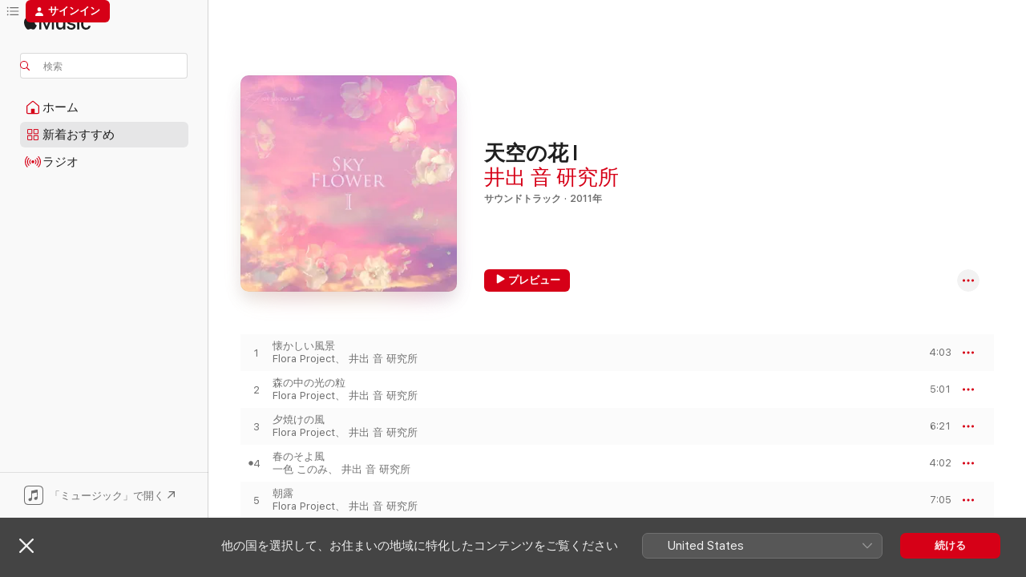

--- FILE ---
content_type: text/html
request_url: https://music.apple.com/jp/album/sky-flower-i/493921962
body_size: 20251
content:
<!DOCTYPE html>
<html dir="ltr" lang="ja">
    <head>
        <!-- prettier-ignore -->
        <meta charset="utf-8">
        <!-- prettier-ignore -->
        <meta http-equiv="X-UA-Compatible" content="IE=edge">
        <!-- prettier-ignore -->
        <meta
            name="viewport"
            content="width=device-width,initial-scale=1,interactive-widget=resizes-content"
        >
        <!-- prettier-ignore -->
        <meta name="applicable-device" content="pc,mobile">
        <!-- prettier-ignore -->
        <meta name="referrer" content="strict-origin">
        <!-- prettier-ignore -->
        <link
            rel="apple-touch-icon"
            sizes="180x180"
            href="/assets/favicon/favicon-180.png"
        >
        <!-- prettier-ignore -->
        <link
            rel="icon"
            type="image/png"
            sizes="32x32"
            href="/assets/favicon/favicon-32.png"
        >
        <!-- prettier-ignore -->
        <link
            rel="icon"
            type="image/png"
            sizes="16x16"
            href="/assets/favicon/favicon-16.png"
        >
        <!-- prettier-ignore -->
        <link
            rel="mask-icon"
            href="/assets/favicon/favicon.svg"
            color="#fa233b"
        >
        <!-- prettier-ignore -->
        <link rel="manifest" href="/manifest.json">

        <title>‎天空の花 I - 井出 音 研究所のアルバム - Apple Music</title><!-- HEAD_svelte-1cypuwr_START --><link rel="preconnect" href="//www.apple.com/wss/fonts" crossorigin="anonymous"><link rel="stylesheet" href="//www.apple.com/wss/fonts?families=SF+Pro,v4%7CSF+Pro+Icons,v1%7CSF+Pro+JP,v1&amp;display=swap" type="text/css" referrerpolicy="strict-origin-when-cross-origin"><!-- HEAD_svelte-1cypuwr_END --><!-- HEAD_svelte-eg3hvx_START -->    <meta name="description" content="井出 音 研究所の天空の花 IをApple Musicで聴く。2011年年。7曲。時間：35分。"> <meta name="keywords" content="聴く, 天空の花 I, 井出 音 研究所, 音楽, シングル, 曲, サウンドトラック, ストリーミング音楽, apple music"> <link rel="canonical" href="https://music.apple.com/jp/album/sky-flower-i/493921962">   <link rel="alternate" type="application/json+oembed" href="https://music.apple.com/api/oembed?url=https%3A%2F%2Fmusic.apple.com%2Fjp%2Falbum%2Fsky-flower-i%2F493921962" title="井出 音 研究所の「天空の花 I」をApple Musicで">  <meta name="al:ios:app_store_id" content="1108187390"> <meta name="al:ios:app_name" content="Apple Music"> <meta name="apple:content_id" content="493921962"> <meta name="apple:title" content="天空の花 I"> <meta name="apple:description" content="井出 音 研究所の天空の花 IをApple Musicで聴く。2011年年。7曲。時間：35分。">   <meta property="og:title" content="井出 音 研究所の「天空の花 I」をApple Musicで"> <meta property="og:description" content="アルバム・2011年・7曲"> <meta property="og:site_name" content="Apple Music - Webプレイヤー"> <meta property="og:url" content="https://music.apple.com/jp/album/sky-flower-i/493921962"> <meta property="og:image" content="https://is1-ssl.mzstatic.com/image/thumb/Music221/v4/67/e5/3f/67e53f0e-4b91-481e-fd63-228bcd610dff/dj.owplfuer.png/1200x630bf-60.jpg"> <meta property="og:image:secure_url" content="https://is1-ssl.mzstatic.com/image/thumb/Music221/v4/67/e5/3f/67e53f0e-4b91-481e-fd63-228bcd610dff/dj.owplfuer.png/1200x630bf-60.jpg"> <meta property="og:image:alt" content="井出 音 研究所の「天空の花 I」をApple Musicで"> <meta property="og:image:width" content="1200"> <meta property="og:image:height" content="630"> <meta property="og:image:type" content="image/jpg"> <meta property="og:type" content="music.album"> <meta property="og:locale" content="ja">  <meta property="music:song_count" content="7"> <meta property="music:song" content="https://music.apple.com/jp/song/%E6%87%90%E3%81%8B%E3%81%97%E3%81%84%E9%A2%A8%E6%99%AF/493921963"> <meta property="music:song:preview_url:secure_url" content="https://music.apple.com/jp/song/%E6%87%90%E3%81%8B%E3%81%97%E3%81%84%E9%A2%A8%E6%99%AF/493921963"> <meta property="music:song:disc" content="1"> <meta property="music:song:duration" content="PT4M3S"> <meta property="music:song:track" content="1">  <meta property="music:song" content="https://music.apple.com/jp/song/%E6%A3%AE%E3%81%AE%E4%B8%AD%E3%81%AE%E5%85%89%E3%81%AE%E7%B2%92/493922210"> <meta property="music:song:preview_url:secure_url" content="https://music.apple.com/jp/song/%E6%A3%AE%E3%81%AE%E4%B8%AD%E3%81%AE%E5%85%89%E3%81%AE%E7%B2%92/493922210"> <meta property="music:song:disc" content="1"> <meta property="music:song:duration" content="PT5M1S"> <meta property="music:song:track" content="2">  <meta property="music:song" content="https://music.apple.com/jp/song/%E5%A4%95%E7%84%BC%E3%81%91%E3%81%AE%E9%A2%A8/493922214"> <meta property="music:song:preview_url:secure_url" content="https://music.apple.com/jp/song/%E5%A4%95%E7%84%BC%E3%81%91%E3%81%AE%E9%A2%A8/493922214"> <meta property="music:song:disc" content="1"> <meta property="music:song:duration" content="PT6M21S"> <meta property="music:song:track" content="3">  <meta property="music:song" content="https://music.apple.com/jp/song/%E6%98%A5%E3%81%AE%E3%81%9D%E3%82%88%E9%A2%A8/493922218"> <meta property="music:song:preview_url:secure_url" content="https://music.apple.com/jp/song/%E6%98%A5%E3%81%AE%E3%81%9D%E3%82%88%E9%A2%A8/493922218"> <meta property="music:song:disc" content="1"> <meta property="music:song:duration" content="PT4M2S"> <meta property="music:song:track" content="4">  <meta property="music:song" content="https://music.apple.com/jp/song/%E6%9C%9D%E9%9C%B2/493922219"> <meta property="music:song:preview_url:secure_url" content="https://music.apple.com/jp/song/%E6%9C%9D%E9%9C%B2/493922219"> <meta property="music:song:disc" content="1"> <meta property="music:song:duration" content="PT7M5S"> <meta property="music:song:track" content="5">  <meta property="music:song" content="https://music.apple.com/jp/song/%E3%82%84%E3%81%99%E3%82%89%E3%81%8B%E3%81%AA%E6%9C%88/493922220"> <meta property="music:song:preview_url:secure_url" content="https://music.apple.com/jp/song/%E3%82%84%E3%81%99%E3%82%89%E3%81%8B%E3%81%AA%E6%9C%88/493922220"> <meta property="music:song:disc" content="1"> <meta property="music:song:duration" content="PT2M21S"> <meta property="music:song:track" content="6">  <meta property="music:song" content="https://music.apple.com/jp/song/%E9%80%8F%E6%98%8E%E3%81%AA%E5%A4%9C%E6%98%8E%E3%81%91/493922225"> <meta property="music:song:preview_url:secure_url" content="https://music.apple.com/jp/song/%E9%80%8F%E6%98%8E%E3%81%AA%E5%A4%9C%E6%98%8E%E3%81%91/493922225"> <meta property="music:song:disc" content="1"> <meta property="music:song:duration" content="PT6M6S"> <meta property="music:song:track" content="7">   <meta property="music:musician" content="https://music.apple.com/jp/artist/%E4%BA%95%E5%87%BA-%E9%9F%B3-%E7%A0%94%E7%A9%B6%E6%89%80/457531716"> <meta property="music:release_date" content="2011-12-25T00:00:00.000Z">   <meta name="twitter:title" content="井出 音 研究所の「天空の花 I」をApple Musicで"> <meta name="twitter:description" content="アルバム・2011年・7曲"> <meta name="twitter:site" content="@AppleMusic"> <meta name="twitter:image" content="https://is1-ssl.mzstatic.com/image/thumb/Music221/v4/67/e5/3f/67e53f0e-4b91-481e-fd63-228bcd610dff/dj.owplfuer.png/600x600bf-60.jpg"> <meta name="twitter:image:alt" content="井出 音 研究所の「天空の花 I」をApple Musicで"> <meta name="twitter:card" content="summary">       <!-- HTML_TAG_START -->
                <script id=schema:music-album type="application/ld+json">
                    {"@context":"http://schema.org","@type":"MusicAlbum","name":"天空の花 I","description":"井出 音 研究所の天空の花 IをApple Musicで聴く。2011年年。7曲。時間：35分。","citation":[],"tracks":[{"@type":"MusicRecording","name":"懐かしい風景","duration":"PT4M3S","url":"https://music.apple.com/jp/song/%E6%87%90%E3%81%8B%E3%81%97%E3%81%84%E9%A2%A8%E6%99%AF/493921963","offers":{"@type":"Offer","category":"free","price":0},"audio":{"@type":"AudioObject","potentialAction":{"@type":"ListenAction","expectsAcceptanceOf":{"@type":"Offer","category":"free"},"target":{"@type":"EntryPoint","actionPlatform":"https://music.apple.com/jp/song/%E6%87%90%E3%81%8B%E3%81%97%E3%81%84%E9%A2%A8%E6%99%AF/493921963"}},"name":"懐かしい風景","contentUrl":"https://audio-ssl.itunes.apple.com/itunes-assets/AudioPreview71/v4/13/b5/1a/13b51a00-4cd1-790d-7245-10fd3dee13ba/mzaf_2508637859112811242.plus.aac.ep.m4a","duration":"PT4M3S","uploadDate":"2011-12-25","thumbnailUrl":"https://is1-ssl.mzstatic.com/image/thumb/Music221/v4/67/e5/3f/67e53f0e-4b91-481e-fd63-228bcd610dff/dj.owplfuer.png/1200x630bb.jpg"}},{"@type":"MusicRecording","name":"森の中の光の粒","duration":"PT5M1S","url":"https://music.apple.com/jp/song/%E6%A3%AE%E3%81%AE%E4%B8%AD%E3%81%AE%E5%85%89%E3%81%AE%E7%B2%92/493922210","offers":{"@type":"Offer","category":"free","price":0},"audio":{"@type":"AudioObject","potentialAction":{"@type":"ListenAction","expectsAcceptanceOf":{"@type":"Offer","category":"free"},"target":{"@type":"EntryPoint","actionPlatform":"https://music.apple.com/jp/song/%E6%A3%AE%E3%81%AE%E4%B8%AD%E3%81%AE%E5%85%89%E3%81%AE%E7%B2%92/493922210"}},"name":"森の中の光の粒","contentUrl":"https://audio-ssl.itunes.apple.com/itunes-assets/AudioPreview125/v4/b0/94/17/b094171b-86a3-ed32-c1ca-67506b683144/mzaf_9326960301883091071.plus.aac.ep.m4a","duration":"PT5M1S","uploadDate":"2011-12-25","thumbnailUrl":"https://is1-ssl.mzstatic.com/image/thumb/Music221/v4/67/e5/3f/67e53f0e-4b91-481e-fd63-228bcd610dff/dj.owplfuer.png/1200x630bb.jpg"}},{"@type":"MusicRecording","name":"夕焼けの風","duration":"PT6M21S","url":"https://music.apple.com/jp/song/%E5%A4%95%E7%84%BC%E3%81%91%E3%81%AE%E9%A2%A8/493922214","offers":{"@type":"Offer","category":"free","price":0},"audio":{"@type":"AudioObject","potentialAction":{"@type":"ListenAction","expectsAcceptanceOf":{"@type":"Offer","category":"free"},"target":{"@type":"EntryPoint","actionPlatform":"https://music.apple.com/jp/song/%E5%A4%95%E7%84%BC%E3%81%91%E3%81%AE%E9%A2%A8/493922214"}},"name":"夕焼けの風","contentUrl":"https://audio-ssl.itunes.apple.com/itunes-assets/AudioPreview125/v4/6c/1f/70/6c1f70b8-6297-e741-72d5-c7f06dd22e99/mzaf_738448844313491344.plus.aac.ep.m4a","duration":"PT6M21S","uploadDate":"2011-12-25","thumbnailUrl":"https://is1-ssl.mzstatic.com/image/thumb/Music221/v4/67/e5/3f/67e53f0e-4b91-481e-fd63-228bcd610dff/dj.owplfuer.png/1200x630bb.jpg"}},{"@type":"MusicRecording","name":"春のそよ風","duration":"PT4M2S","url":"https://music.apple.com/jp/song/%E6%98%A5%E3%81%AE%E3%81%9D%E3%82%88%E9%A2%A8/493922218","offers":{"@type":"Offer","category":"free","price":0},"audio":{"@type":"AudioObject","potentialAction":{"@type":"ListenAction","expectsAcceptanceOf":{"@type":"Offer","category":"free"},"target":{"@type":"EntryPoint","actionPlatform":"https://music.apple.com/jp/song/%E6%98%A5%E3%81%AE%E3%81%9D%E3%82%88%E9%A2%A8/493922218"}},"name":"春のそよ風","contentUrl":"https://audio-ssl.itunes.apple.com/itunes-assets/Music2/v4/7c/3a/00/7c3a00c9-6c22-405b-e794-8b1b509735ee/mzaf_8981026679883246462.plus.aac.ep.m4a","duration":"PT4M2S","uploadDate":"2011-12-25","thumbnailUrl":"https://is1-ssl.mzstatic.com/image/thumb/Music221/v4/67/e5/3f/67e53f0e-4b91-481e-fd63-228bcd610dff/dj.owplfuer.png/1200x630bb.jpg"}},{"@type":"MusicRecording","name":"朝露","duration":"PT7M5S","url":"https://music.apple.com/jp/song/%E6%9C%9D%E9%9C%B2/493922219","offers":{"@type":"Offer","category":"free","price":0},"audio":{"@type":"AudioObject","potentialAction":{"@type":"ListenAction","expectsAcceptanceOf":{"@type":"Offer","category":"free"},"target":{"@type":"EntryPoint","actionPlatform":"https://music.apple.com/jp/song/%E6%9C%9D%E9%9C%B2/493922219"}},"name":"朝露","contentUrl":"https://audio-ssl.itunes.apple.com/itunes-assets/AudioPreview71/v4/6d/ba/ef/6dbaefc7-97cc-f867-dc68-5b3900d4b1dc/mzaf_3863014432637494719.plus.aac.ep.m4a","duration":"PT7M5S","uploadDate":"2011-12-25","thumbnailUrl":"https://is1-ssl.mzstatic.com/image/thumb/Music221/v4/67/e5/3f/67e53f0e-4b91-481e-fd63-228bcd610dff/dj.owplfuer.png/1200x630bb.jpg"}},{"@type":"MusicRecording","name":"やすらかな月","duration":"PT2M21S","url":"https://music.apple.com/jp/song/%E3%82%84%E3%81%99%E3%82%89%E3%81%8B%E3%81%AA%E6%9C%88/493922220","offers":{"@type":"Offer","category":"free","price":0},"audio":{"@type":"AudioObject","potentialAction":{"@type":"ListenAction","expectsAcceptanceOf":{"@type":"Offer","category":"free"},"target":{"@type":"EntryPoint","actionPlatform":"https://music.apple.com/jp/song/%E3%82%84%E3%81%99%E3%82%89%E3%81%8B%E3%81%AA%E6%9C%88/493922220"}},"name":"やすらかな月","contentUrl":"https://audio-ssl.itunes.apple.com/itunes-assets/Music2/v4/12/55/ac/1255ac3c-cc59-9c47-fc0c-4cabf521c7d0/mzaf_2796983035712078632.plus.aac.p.m4a","duration":"PT2M21S","uploadDate":"2011-12-25","thumbnailUrl":"https://is1-ssl.mzstatic.com/image/thumb/Music221/v4/67/e5/3f/67e53f0e-4b91-481e-fd63-228bcd610dff/dj.owplfuer.png/1200x630bb.jpg"}},{"@type":"MusicRecording","name":"透明な夜明け","duration":"PT6M6S","url":"https://music.apple.com/jp/song/%E9%80%8F%E6%98%8E%E3%81%AA%E5%A4%9C%E6%98%8E%E3%81%91/493922225","offers":{"@type":"Offer","category":"free","price":0},"audio":{"@type":"AudioObject","potentialAction":{"@type":"ListenAction","expectsAcceptanceOf":{"@type":"Offer","category":"free"},"target":{"@type":"EntryPoint","actionPlatform":"https://music.apple.com/jp/song/%E9%80%8F%E6%98%8E%E3%81%AA%E5%A4%9C%E6%98%8E%E3%81%91/493922225"}},"name":"透明な夜明け","contentUrl":"https://audio-ssl.itunes.apple.com/itunes-assets/Music2/v4/30/e8/d3/30e8d34f-1251-ec80-fab7-632b42f40cc0/mzaf_1184088789644427863.plus.aac.ep.m4a","duration":"PT6M6S","uploadDate":"2011-12-25","thumbnailUrl":"https://is1-ssl.mzstatic.com/image/thumb/Music221/v4/67/e5/3f/67e53f0e-4b91-481e-fd63-228bcd610dff/dj.owplfuer.png/1200x630bb.jpg"}}],"workExample":[{"@type":"MusicAlbum","image":"https://is1-ssl.mzstatic.com/image/thumb/Music221/v4/2a/34/0c/2a340caa-0183-4703-21d8-03c8e088929f/dj.gjzfvaxh.png/1200x630bb.jpg","url":"https://music.apple.com/jp/album/the-primary-station-sound-shinjuku-shibuya-station-1989/457531708","name":"元祖・発車音 新宿駅の音(1989)"},{"@type":"MusicAlbum","image":"https://is1-ssl.mzstatic.com/image/thumb/Music/v4/70/3a/04/703a0422-ca8f-10d3-26c0-6473c7422ce1/4562192-38013.jpg/1200x630bb.jpg","url":"https://music.apple.com/jp/album/baby-bath-music/536816794","name":"Baby Bath Music"},{"@type":"MusicAlbum","image":"https://is1-ssl.mzstatic.com/image/thumb/Music126/v4/da/7c/71/da7c7127-b4cb-18c8-0616-0ad03042c31c/4571416822235.png/1200x630bb.jpg","url":"https://music.apple.com/jp/album/%E7%B9%B0%E3%82%8A%E8%BF%94%E3%81%97%E3%81%A6%E8%81%B4%E3%81%8F%E5%AF%9D%E8%90%BD%E3%81%A1%E9%9F%B3-vol-2/1715973497","name":"繰り返して聴く寝落ち音 Vol.2"},{"@type":"MusicAlbum","image":"https://is1-ssl.mzstatic.com/image/thumb/Music221/v4/25/17/d0/2517d095-d2f0-b466-279a-1a0a3ffe8ab8/dj.tzeioxjx.png/1200x630bb.jpg","url":"https://music.apple.com/jp/album/sky-music-aqua/470139306","name":"天空の音楽『水』"},{"@type":"MusicAlbum","image":"https://is1-ssl.mzstatic.com/image/thumb/Music211/v4/fa/10/f4/fa10f491-f92a-f1d7-d517-39c5ba3fa2bf/dj.wvuvdtwx.png/1200x630bb.jpg","url":"https://music.apple.com/jp/album/sky-music-star-ep/470134942","name":"天空の音楽『星』 - EP"},{"@type":"MusicAlbum","image":"https://is1-ssl.mzstatic.com/image/thumb/Music123/v4/9a/b6/b8/9ab6b807-966c-8b15-a1de-28408b060dc4/4562192380576.jpg/1200x630bb.jpg","url":"https://music.apple.com/jp/album/%E3%82%AA%E3%82%AD%E3%82%B7%E3%83%88%E3%82%B7%E3%83%B3%E3%81%A8%E3%82%BB%E3%83%AD%E3%83%88%E3%83%8B%E3%83%B3%E3%81%AE%E5%A5%8F%E3%81%A7%E3%82%8B%E9%9F%B3%E6%A5%BD/1497837661","name":"オキシトシンとセロトニンの奏でる音楽"},{"@type":"MusicAlbum","image":"https://is1-ssl.mzstatic.com/image/thumb/Music126/v4/2e/7c/75/2e7c75e1-7752-535a-adc9-b3a9c24e9e1e/4571416822228.png/1200x630bb.jpg","url":"https://music.apple.com/jp/album/%E7%B9%B0%E3%82%8A%E8%BF%94%E3%81%97%E3%81%A6%E8%81%B4%E3%81%8F%E5%AF%9D%E8%90%BD%E3%81%A1%E9%9F%B3-vol-1/1715973075","name":"繰り返して聴く寝落ち音 Vol.1"},{"@type":"MusicAlbum","image":"https://is1-ssl.mzstatic.com/image/thumb/Music221/v4/a8/ba/03/a8ba0398-ef88-86eb-de7b-15929939e3f0/dj.ydzbamzc.png/1200x630bb.jpg","url":"https://music.apple.com/jp/album/sky-christmas/485577930","name":"天空のクリスマス"},{"@type":"MusicAlbum","image":"https://is1-ssl.mzstatic.com/image/thumb/Music211/v4/71/4b/70/714b70b1-009f-55b8-3fce-b879f7e53d23/dj.slicbsav.png/1200x630bb.jpg","url":"https://music.apple.com/jp/album/sky-flower-ii-ep/493923363","name":"天空の花 Ⅱ - EP"},{"@type":"MusicAlbum","image":"https://is1-ssl.mzstatic.com/image/thumb/Music221/v4/fb/5d/73/fb5d7379-36db-5387-b19e-e0d17f41c084/4571416822815.png/1200x630bb.jpg","url":"https://music.apple.com/jp/album/%E9%A2%A8%E9%88%B4-ep/1736374968","name":"風鈴 - EP"},{"@type":"MusicAlbum","image":"https://is1-ssl.mzstatic.com/image/thumb/Music221/v4/17/3e/50/173e5046-a167-5be9-df40-d995985b1108/4571416822747.png/1200x630bb.jpg","url":"https://music.apple.com/jp/album/%E3%81%8A%E3%81%B2%E3%82%8B%E3%81%AD/1736283644","name":"おひるね"},{"@type":"MusicAlbum","image":"https://is1-ssl.mzstatic.com/image/thumb/Music221/v4/5f/80/d7/5f80d71c-8077-caba-5f30-c9ffdcefc554/dj.opndsevt.png/1200x630bb.jpg","url":"https://music.apple.com/jp/album/voice-of-universe/491653521","name":"Voice of Universe"},{"@type":"MusicAlbum","image":"https://is1-ssl.mzstatic.com/image/thumb/Music221/v4/c3/79/84/c37984df-5f4f-f952-8221-73b701d518d9/4571416825182.png/1200x630bb.jpg","url":"https://music.apple.com/jp/album/music-from-one-thousand-years-el-phonic-single/1786676917","name":"一千年の音楽 -EL PHONIC- - Single"},{"@type":"MusicAlbum","image":"https://is1-ssl.mzstatic.com/image/thumb/Music211/v4/e8/30/54/e83054e8-6c36-0fcc-80e0-8254f4a923f5/4571416823096.png/1200x630bb.jpg","url":"https://music.apple.com/jp/album/lulla-music-1-%E3%81%95%E3%81%BF%E3%81%97%E3%82%93%E3%81%BC%E3%83%A2%E3%83%B3%E3%82%B9%E3%82%BF%E3%83%BC/1743534549","name":"Lulla Music 1:さみしんぼモンスター"},{"@type":"MusicAlbum","image":"https://is1-ssl.mzstatic.com/image/thumb/Music211/v4/a1/fd/c8/a1fdc8dd-a2aa-e0cf-f5bb-0cffcfc31377/4571416824284.png/1200x630bb.jpg","url":"https://music.apple.com/jp/album/el-phonic-future-style-music-the-1st-departure/1773244405","name":"EL PHONIC: Future Style Music the 1st -元祖発車音- - Single"},{"@type":"MusicRecording","name":"懐かしい風景","duration":"PT4M3S","url":"https://music.apple.com/jp/song/%E6%87%90%E3%81%8B%E3%81%97%E3%81%84%E9%A2%A8%E6%99%AF/493921963","offers":{"@type":"Offer","category":"free","price":0},"audio":{"@type":"AudioObject","potentialAction":{"@type":"ListenAction","expectsAcceptanceOf":{"@type":"Offer","category":"free"},"target":{"@type":"EntryPoint","actionPlatform":"https://music.apple.com/jp/song/%E6%87%90%E3%81%8B%E3%81%97%E3%81%84%E9%A2%A8%E6%99%AF/493921963"}},"name":"懐かしい風景","contentUrl":"https://audio-ssl.itunes.apple.com/itunes-assets/AudioPreview71/v4/13/b5/1a/13b51a00-4cd1-790d-7245-10fd3dee13ba/mzaf_2508637859112811242.plus.aac.ep.m4a","duration":"PT4M3S","uploadDate":"2011-12-25","thumbnailUrl":"https://is1-ssl.mzstatic.com/image/thumb/Music221/v4/67/e5/3f/67e53f0e-4b91-481e-fd63-228bcd610dff/dj.owplfuer.png/1200x630bb.jpg"}},{"@type":"MusicRecording","name":"森の中の光の粒","duration":"PT5M1S","url":"https://music.apple.com/jp/song/%E6%A3%AE%E3%81%AE%E4%B8%AD%E3%81%AE%E5%85%89%E3%81%AE%E7%B2%92/493922210","offers":{"@type":"Offer","category":"free","price":0},"audio":{"@type":"AudioObject","potentialAction":{"@type":"ListenAction","expectsAcceptanceOf":{"@type":"Offer","category":"free"},"target":{"@type":"EntryPoint","actionPlatform":"https://music.apple.com/jp/song/%E6%A3%AE%E3%81%AE%E4%B8%AD%E3%81%AE%E5%85%89%E3%81%AE%E7%B2%92/493922210"}},"name":"森の中の光の粒","contentUrl":"https://audio-ssl.itunes.apple.com/itunes-assets/AudioPreview125/v4/b0/94/17/b094171b-86a3-ed32-c1ca-67506b683144/mzaf_9326960301883091071.plus.aac.ep.m4a","duration":"PT5M1S","uploadDate":"2011-12-25","thumbnailUrl":"https://is1-ssl.mzstatic.com/image/thumb/Music221/v4/67/e5/3f/67e53f0e-4b91-481e-fd63-228bcd610dff/dj.owplfuer.png/1200x630bb.jpg"}},{"@type":"MusicRecording","name":"夕焼けの風","duration":"PT6M21S","url":"https://music.apple.com/jp/song/%E5%A4%95%E7%84%BC%E3%81%91%E3%81%AE%E9%A2%A8/493922214","offers":{"@type":"Offer","category":"free","price":0},"audio":{"@type":"AudioObject","potentialAction":{"@type":"ListenAction","expectsAcceptanceOf":{"@type":"Offer","category":"free"},"target":{"@type":"EntryPoint","actionPlatform":"https://music.apple.com/jp/song/%E5%A4%95%E7%84%BC%E3%81%91%E3%81%AE%E9%A2%A8/493922214"}},"name":"夕焼けの風","contentUrl":"https://audio-ssl.itunes.apple.com/itunes-assets/AudioPreview125/v4/6c/1f/70/6c1f70b8-6297-e741-72d5-c7f06dd22e99/mzaf_738448844313491344.plus.aac.ep.m4a","duration":"PT6M21S","uploadDate":"2011-12-25","thumbnailUrl":"https://is1-ssl.mzstatic.com/image/thumb/Music221/v4/67/e5/3f/67e53f0e-4b91-481e-fd63-228bcd610dff/dj.owplfuer.png/1200x630bb.jpg"}},{"@type":"MusicRecording","name":"春のそよ風","duration":"PT4M2S","url":"https://music.apple.com/jp/song/%E6%98%A5%E3%81%AE%E3%81%9D%E3%82%88%E9%A2%A8/493922218","offers":{"@type":"Offer","category":"free","price":0},"audio":{"@type":"AudioObject","potentialAction":{"@type":"ListenAction","expectsAcceptanceOf":{"@type":"Offer","category":"free"},"target":{"@type":"EntryPoint","actionPlatform":"https://music.apple.com/jp/song/%E6%98%A5%E3%81%AE%E3%81%9D%E3%82%88%E9%A2%A8/493922218"}},"name":"春のそよ風","contentUrl":"https://audio-ssl.itunes.apple.com/itunes-assets/Music2/v4/7c/3a/00/7c3a00c9-6c22-405b-e794-8b1b509735ee/mzaf_8981026679883246462.plus.aac.ep.m4a","duration":"PT4M2S","uploadDate":"2011-12-25","thumbnailUrl":"https://is1-ssl.mzstatic.com/image/thumb/Music221/v4/67/e5/3f/67e53f0e-4b91-481e-fd63-228bcd610dff/dj.owplfuer.png/1200x630bb.jpg"}},{"@type":"MusicRecording","name":"朝露","duration":"PT7M5S","url":"https://music.apple.com/jp/song/%E6%9C%9D%E9%9C%B2/493922219","offers":{"@type":"Offer","category":"free","price":0},"audio":{"@type":"AudioObject","potentialAction":{"@type":"ListenAction","expectsAcceptanceOf":{"@type":"Offer","category":"free"},"target":{"@type":"EntryPoint","actionPlatform":"https://music.apple.com/jp/song/%E6%9C%9D%E9%9C%B2/493922219"}},"name":"朝露","contentUrl":"https://audio-ssl.itunes.apple.com/itunes-assets/AudioPreview71/v4/6d/ba/ef/6dbaefc7-97cc-f867-dc68-5b3900d4b1dc/mzaf_3863014432637494719.plus.aac.ep.m4a","duration":"PT7M5S","uploadDate":"2011-12-25","thumbnailUrl":"https://is1-ssl.mzstatic.com/image/thumb/Music221/v4/67/e5/3f/67e53f0e-4b91-481e-fd63-228bcd610dff/dj.owplfuer.png/1200x630bb.jpg"}},{"@type":"MusicRecording","name":"やすらかな月","duration":"PT2M21S","url":"https://music.apple.com/jp/song/%E3%82%84%E3%81%99%E3%82%89%E3%81%8B%E3%81%AA%E6%9C%88/493922220","offers":{"@type":"Offer","category":"free","price":0},"audio":{"@type":"AudioObject","potentialAction":{"@type":"ListenAction","expectsAcceptanceOf":{"@type":"Offer","category":"free"},"target":{"@type":"EntryPoint","actionPlatform":"https://music.apple.com/jp/song/%E3%82%84%E3%81%99%E3%82%89%E3%81%8B%E3%81%AA%E6%9C%88/493922220"}},"name":"やすらかな月","contentUrl":"https://audio-ssl.itunes.apple.com/itunes-assets/Music2/v4/12/55/ac/1255ac3c-cc59-9c47-fc0c-4cabf521c7d0/mzaf_2796983035712078632.plus.aac.p.m4a","duration":"PT2M21S","uploadDate":"2011-12-25","thumbnailUrl":"https://is1-ssl.mzstatic.com/image/thumb/Music221/v4/67/e5/3f/67e53f0e-4b91-481e-fd63-228bcd610dff/dj.owplfuer.png/1200x630bb.jpg"}},{"@type":"MusicRecording","name":"透明な夜明け","duration":"PT6M6S","url":"https://music.apple.com/jp/song/%E9%80%8F%E6%98%8E%E3%81%AA%E5%A4%9C%E6%98%8E%E3%81%91/493922225","offers":{"@type":"Offer","category":"free","price":0},"audio":{"@type":"AudioObject","potentialAction":{"@type":"ListenAction","expectsAcceptanceOf":{"@type":"Offer","category":"free"},"target":{"@type":"EntryPoint","actionPlatform":"https://music.apple.com/jp/song/%E9%80%8F%E6%98%8E%E3%81%AA%E5%A4%9C%E6%98%8E%E3%81%91/493922225"}},"name":"透明な夜明け","contentUrl":"https://audio-ssl.itunes.apple.com/itunes-assets/Music2/v4/30/e8/d3/30e8d34f-1251-ec80-fab7-632b42f40cc0/mzaf_1184088789644427863.plus.aac.ep.m4a","duration":"PT6M6S","uploadDate":"2011-12-25","thumbnailUrl":"https://is1-ssl.mzstatic.com/image/thumb/Music221/v4/67/e5/3f/67e53f0e-4b91-481e-fd63-228bcd610dff/dj.owplfuer.png/1200x630bb.jpg"}}],"url":"https://music.apple.com/jp/album/sky-flower-i/493921962","image":"https://is1-ssl.mzstatic.com/image/thumb/Music221/v4/67/e5/3f/67e53f0e-4b91-481e-fd63-228bcd610dff/dj.owplfuer.png/1200x630bb.jpg","potentialAction":{"@type":"ListenAction","expectsAcceptanceOf":{"@type":"Offer","category":"free"},"target":{"@type":"EntryPoint","actionPlatform":"https://music.apple.com/jp/album/sky-flower-i/493921962"}},"genre":["サウンドトラック","ミュージック"],"datePublished":"2011-12-25","byArtist":[{"@type":"MusicGroup","url":"https://music.apple.com/jp/artist/%E4%BA%95%E5%87%BA-%E9%9F%B3-%E7%A0%94%E7%A9%B6%E6%89%80/457531716","name":"井出 音 研究所"}]}
                </script>
                <!-- HTML_TAG_END -->    <!-- HEAD_svelte-eg3hvx_END -->
      <script type="module" crossorigin src="/assets/index~8a6f659a1b.js"></script>
      <link rel="stylesheet" href="/assets/index~99bed3cf08.css">
      <script type="module">import.meta.url;import("_").catch(()=>1);async function* g(){};window.__vite_is_modern_browser=true;</script>
      <script type="module">!function(){if(window.__vite_is_modern_browser)return;console.warn("vite: loading legacy chunks, syntax error above and the same error below should be ignored");var e=document.getElementById("vite-legacy-polyfill"),n=document.createElement("script");n.src=e.src,n.onload=function(){System.import(document.getElementById('vite-legacy-entry').getAttribute('data-src'))},document.body.appendChild(n)}();</script>
    </head>
    <body>
        <script src="/assets/focus-visible/focus-visible.min.js"></script>
        
        <script
            async
            src="/includes/js-cdn/musickit/v3/amp/musickit.js"
        ></script>
        <script
            type="module"
            async
            src="/includes/js-cdn/musickit/v3/components/musickit-components/musickit-components.esm.js"
        ></script>
        <script
            nomodule
            async
            src="/includes/js-cdn/musickit/v3/components/musickit-components/musickit-components.js"
        ></script>
        <svg style="display: none" xmlns="http://www.w3.org/2000/svg">
            <symbol id="play-circle-fill" viewBox="0 0 60 60">
                <path
                    class="icon-circle-fill__circle"
                    fill="var(--iconCircleFillBG, transparent)"
                    d="M30 60c16.411 0 30-13.617 30-30C60 13.588 46.382 0 29.971 0 13.588 0 .001 13.588.001 30c0 16.383 13.617 30 30 30Z"
                />
                <path
                    fill="var(--iconFillArrow, var(--keyColor, black))"
                    d="M24.411 41.853c-1.41.853-3.028.177-3.028-1.294V19.47c0-1.44 1.735-2.058 3.028-1.294l17.265 10.235a1.89 1.89 0 0 1 0 3.265L24.411 41.853Z"
                />
            </symbol>
        </svg>
        <div class="body-container">
              <div class="app-container svelte-t3vj1e" data-testid="app-container">   <div class="header svelte-rjjbqs" data-testid="header"><nav data-testid="navigation" class="navigation svelte-13li0vp"><div class="navigation__header svelte-13li0vp"><div data-testid="logo" class="logo svelte-1o7dz8w"> <a aria-label="Apple Music" role="img" href="https://music.apple.com/jp/home" class="svelte-1o7dz8w"><svg height="20" viewBox="0 0 83 20" width="83" xmlns="http://www.w3.org/2000/svg" class="logo" aria-hidden="true"><path d="M34.752 19.746V6.243h-.088l-5.433 13.503h-2.074L21.711 6.243h-.087v13.503h-2.548V1.399h3.235l5.833 14.621h.1l5.82-14.62h3.248v18.347h-2.56zm16.649 0h-2.586v-2.263h-.062c-.725 1.602-2.061 2.504-4.072 2.504-2.86 0-4.61-1.894-4.61-4.958V6.37h2.698v8.125c0 2.034.95 3.127 2.81 3.127 1.95 0 3.124-1.373 3.124-3.458V6.37H51.4v13.376zm7.394-13.618c3.06 0 5.046 1.73 5.134 4.196h-2.536c-.15-1.296-1.087-2.11-2.598-2.11-1.462 0-2.436.724-2.436 1.793 0 .839.6 1.41 2.023 1.741l2.136.496c2.686.636 3.71 1.704 3.71 3.636 0 2.442-2.236 4.12-5.333 4.12-3.285 0-5.26-1.64-5.509-4.183h2.673c.25 1.398 1.187 2.085 2.836 2.085 1.623 0 2.623-.687 2.623-1.78 0-.865-.487-1.373-1.924-1.704l-2.136-.508c-2.498-.585-3.735-1.806-3.735-3.75 0-2.391 2.049-4.032 5.072-4.032zM66.1 2.836c0-.878.7-1.577 1.561-1.577.862 0 1.55.7 1.55 1.577 0 .864-.688 1.576-1.55 1.576a1.573 1.573 0 0 1-1.56-1.576zm.212 3.534h2.698v13.376h-2.698zm14.089 4.603c-.275-1.424-1.324-2.556-3.085-2.556-2.086 0-3.46 1.767-3.46 4.64 0 2.938 1.386 4.642 3.485 4.642 1.66 0 2.748-.928 3.06-2.48H83C82.713 18.067 80.477 20 77.317 20c-3.76 0-6.208-2.62-6.208-6.942 0-4.247 2.448-6.93 6.183-6.93 3.385 0 5.446 2.213 5.683 4.845h-2.573zM10.824 3.189c-.698.834-1.805 1.496-2.913 1.398-.145-1.128.41-2.33 1.036-3.065C9.644.662 10.848.05 11.835 0c.121 1.178-.336 2.33-1.01 3.19zm.999 1.619c.624.049 2.425.244 3.578 1.98-.096.074-2.137 1.272-2.113 3.79.024 3.01 2.593 4.012 2.617 4.037-.024.074-.407 1.419-1.344 2.812-.817 1.224-1.657 2.422-3.002 2.447-1.297.024-1.73-.783-3.218-.783-1.489 0-1.97.758-3.194.807-1.297.048-2.28-1.297-3.097-2.52C.368 14.908-.904 10.408.825 7.375c.84-1.516 2.377-2.47 4.034-2.495 1.273-.023 2.45.857 3.218.857.769 0 2.137-1.027 3.746-.93z"></path></svg></a>   </div> <div class="search-input-wrapper svelte-nrtdem" data-testid="search-input"><div data-testid="amp-search-input" aria-controls="search-suggestions" aria-expanded="false" aria-haspopup="listbox" aria-owns="search-suggestions" class="search-input-container svelte-rg26q6" tabindex="-1" role=""><div class="flex-container svelte-rg26q6"><form id="search-input-form" class="svelte-rg26q6"><svg height="16" width="16" viewBox="0 0 16 16" class="search-svg" aria-hidden="true"><path d="M11.87 10.835c.018.015.035.03.051.047l3.864 3.863a.735.735 0 1 1-1.04 1.04l-3.863-3.864a.744.744 0 0 1-.047-.051 6.667 6.667 0 1 1 1.035-1.035zM6.667 12a5.333 5.333 0 1 0 0-10.667 5.333 5.333 0 0 0 0 10.667z"></path></svg> <input aria-autocomplete="list" aria-multiline="false" aria-controls="search-suggestions" aria-label="Search" placeholder="検索" spellcheck="false" autocomplete="off" autocorrect="off" autocapitalize="off" type="text" inputmode="search" class="search-input__text-field svelte-rg26q6" data-testid="search-input__text-field"></form> </div> <div data-testid="search-scope-bar"></div>   </div> </div></div> <div data-testid="navigation-content" class="navigation__content svelte-13li0vp" id="navigation" aria-hidden="false"><div class="navigation__scrollable-container svelte-13li0vp"><div data-testid="navigation-items-primary" class="navigation-items navigation-items--primary svelte-ng61m8"> <ul class="navigation-items__list svelte-ng61m8">  <li class="navigation-item navigation-item__home svelte-1a5yt87" aria-selected="false" data-testid="navigation-item"> <a href="https://music.apple.com/jp/home" class="navigation-item__link svelte-1a5yt87" role="button" data-testid="home" aria-pressed="false"><div class="navigation-item__content svelte-zhx7t9"> <span class="navigation-item__icon svelte-zhx7t9"> <svg width="24" height="24" viewBox="0 0 24 24" xmlns="http://www.w3.org/2000/svg" aria-hidden="true"><path d="M5.93 20.16a1.94 1.94 0 0 1-1.43-.502c-.334-.335-.502-.794-.502-1.393v-7.142c0-.362.062-.688.177-.953.123-.264.326-.529.6-.75l6.145-5.157c.176-.141.344-.247.52-.318.176-.07.362-.105.564-.105.194 0 .388.035.565.105.176.07.352.177.52.318l6.146 5.158c.273.23.467.476.59.75.124.264.177.59.177.96v7.134c0 .59-.159 1.058-.503 1.393-.335.335-.811.503-1.428.503H5.929Zm12.14-1.172c.221 0 .406-.07.547-.212a.688.688 0 0 0 .22-.511v-7.142c0-.177-.026-.344-.087-.459a.97.97 0 0 0-.265-.353l-6.154-5.149a.756.756 0 0 0-.177-.115.37.37 0 0 0-.15-.035.37.37 0 0 0-.158.035l-.177.115-6.145 5.15a.982.982 0 0 0-.274.352 1.13 1.13 0 0 0-.088.468v7.133c0 .203.08.379.23.511a.744.744 0 0 0 .546.212h12.133Zm-8.323-4.7c0-.176.062-.326.177-.432a.6.6 0 0 1 .423-.159h3.315c.176 0 .326.053.432.16s.159.255.159.431v4.973H9.756v-4.973Z"></path></svg> </span> <span class="navigation-item__label svelte-zhx7t9"> ホーム </span> </div></a>  </li>  <li class="navigation-item navigation-item__new svelte-1a5yt87" aria-selected="false" data-testid="navigation-item"> <a href="https://music.apple.com/jp/new" class="navigation-item__link svelte-1a5yt87" role="button" data-testid="new" aria-pressed="false"><div class="navigation-item__content svelte-zhx7t9"> <span class="navigation-item__icon svelte-zhx7t9"> <svg height="24" viewBox="0 0 24 24" width="24" aria-hidden="true"><path d="M9.92 11.354c.966 0 1.453-.487 1.453-1.49v-3.4c0-1.004-.487-1.483-1.453-1.483H6.452C5.487 4.981 5 5.46 5 6.464v3.4c0 1.003.487 1.49 1.452 1.49zm7.628 0c.965 0 1.452-.487 1.452-1.49v-3.4c0-1.004-.487-1.483-1.452-1.483h-3.46c-.974 0-1.46.479-1.46 1.483v3.4c0 1.003.486 1.49 1.46 1.49zm-7.65-1.073h-3.43c-.266 0-.396-.137-.396-.418v-3.4c0-.273.13-.41.396-.41h3.43c.265 0 .402.137.402.41v3.4c0 .281-.137.418-.403.418zm7.634 0h-3.43c-.273 0-.402-.137-.402-.418v-3.4c0-.273.129-.41.403-.41h3.43c.265 0 .395.137.395.41v3.4c0 .281-.13.418-.396.418zm-7.612 8.7c.966 0 1.453-.48 1.453-1.483v-3.407c0-.996-.487-1.483-1.453-1.483H6.452c-.965 0-1.452.487-1.452 1.483v3.407c0 1.004.487 1.483 1.452 1.483zm7.628 0c.965 0 1.452-.48 1.452-1.483v-3.407c0-.996-.487-1.483-1.452-1.483h-3.46c-.974 0-1.46.487-1.46 1.483v3.407c0 1.004.486 1.483 1.46 1.483zm-7.65-1.072h-3.43c-.266 0-.396-.137-.396-.41v-3.4c0-.282.13-.418.396-.418h3.43c.265 0 .402.136.402.418v3.4c0 .273-.137.41-.403.41zm7.634 0h-3.43c-.273 0-.402-.137-.402-.41v-3.4c0-.282.129-.418.403-.418h3.43c.265 0 .395.136.395.418v3.4c0 .273-.13.41-.396.41z" fill-opacity=".95"></path></svg> </span> <span class="navigation-item__label svelte-zhx7t9"> 新着おすすめ </span> </div></a>  </li>  <li class="navigation-item navigation-item__radio svelte-1a5yt87" aria-selected="false" data-testid="navigation-item"> <a href="https://music.apple.com/jp/radio" class="navigation-item__link svelte-1a5yt87" role="button" data-testid="radio" aria-pressed="false"><div class="navigation-item__content svelte-zhx7t9"> <span class="navigation-item__icon svelte-zhx7t9"> <svg width="24" height="24" viewBox="0 0 24 24" xmlns="http://www.w3.org/2000/svg" aria-hidden="true"><path d="M19.359 18.57C21.033 16.818 22 14.461 22 11.89s-.967-4.93-2.641-6.68c-.276-.292-.653-.26-.868-.023-.222.246-.176.591.085.868 1.466 1.535 2.272 3.593 2.272 5.835 0 2.241-.806 4.3-2.272 5.835-.261.268-.307.621-.085.86.215.245.592.276.868-.016zm-13.85.014c.222-.238.176-.59-.085-.86-1.474-1.535-2.272-3.593-2.272-5.834 0-2.242.798-4.3 2.272-5.835.261-.277.307-.622.085-.868-.215-.238-.592-.269-.868.023C2.967 6.96 2 9.318 2 11.89s.967 4.929 2.641 6.68c.276.29.653.26.868.014zm1.957-1.873c.223-.253.162-.583-.1-.867-.951-1.068-1.473-2.45-1.473-3.954 0-1.505.522-2.887 1.474-3.954.26-.284.322-.614.1-.876-.23-.26-.622-.26-.891.039-1.175 1.274-1.827 2.963-1.827 4.79 0 1.82.652 3.517 1.827 4.784.269.3.66.307.89.038zm9.958-.038c1.175-1.267 1.827-2.964 1.827-4.783 0-1.828-.652-3.517-1.827-4.791-.269-.3-.66-.3-.89-.039-.23.262-.162.592.092.876.96 1.067 1.481 2.449 1.481 3.954 0 1.504-.522 2.886-1.481 3.954-.254.284-.323.614-.092.867.23.269.621.261.89-.038zm-8.061-1.966c.23-.26.13-.568-.092-.883-.415-.522-.63-1.197-.63-1.934 0-.737.215-1.413.63-1.943.222-.307.322-.614.092-.875s-.653-.261-.906.054a4.385 4.385 0 0 0-.968 2.764 4.38 4.38 0 0 0 .968 2.756c.253.322.675.322.906.061zm6.18-.061a4.38 4.38 0 0 0 .968-2.756 4.385 4.385 0 0 0-.968-2.764c-.253-.315-.675-.315-.906-.054-.23.261-.138.568.092.875.415.53.63 1.206.63 1.943 0 .737-.215 1.412-.63 1.934-.23.315-.322.622-.092.883s.653.261.906-.061zm-3.547-.967c.96 0 1.789-.814 1.789-1.797s-.83-1.789-1.789-1.789c-.96 0-1.781.806-1.781 1.789 0 .983.821 1.797 1.781 1.797z"></path></svg> </span> <span class="navigation-item__label svelte-zhx7t9"> ラジオ </span> </div></a>  </li>  <li class="navigation-item navigation-item__search svelte-1a5yt87" aria-selected="false" data-testid="navigation-item"> <a href="https://music.apple.com/jp/search" class="navigation-item__link svelte-1a5yt87" role="button" data-testid="search" aria-pressed="false"><div class="navigation-item__content svelte-zhx7t9"> <span class="navigation-item__icon svelte-zhx7t9"> <svg height="24" viewBox="0 0 24 24" width="24" aria-hidden="true"><path d="M17.979 18.553c.476 0 .813-.366.813-.835a.807.807 0 0 0-.235-.586l-3.45-3.457a5.61 5.61 0 0 0 1.158-3.413c0-3.098-2.535-5.633-5.633-5.633C7.542 4.63 5 7.156 5 10.262c0 3.098 2.534 5.632 5.632 5.632a5.614 5.614 0 0 0 3.274-1.055l3.472 3.472a.835.835 0 0 0 .6.242zm-7.347-3.875c-2.417 0-4.416-2-4.416-4.416 0-2.417 2-4.417 4.416-4.417 2.417 0 4.417 2 4.417 4.417s-2 4.416-4.417 4.416z" fill-opacity=".95"></path></svg> </span> <span class="navigation-item__label svelte-zhx7t9"> 検索 </span> </div></a>  </li></ul> </div>   </div> <div class="navigation__native-cta"><div slot="native-cta"><div data-testid="native-cta" class="native-cta svelte-6xh86f  native-cta--authenticated"><button class="native-cta__button svelte-6xh86f" data-testid="native-cta-button"><span class="native-cta__app-icon svelte-6xh86f"><svg width="24" height="24" xmlns="http://www.w3.org/2000/svg" xml:space="preserve" style="fill-rule:evenodd;clip-rule:evenodd;stroke-linejoin:round;stroke-miterlimit:2" viewBox="0 0 24 24" slot="app-icon" aria-hidden="true"><path d="M22.567 1.496C21.448.393 19.956.045 17.293.045H6.566c-2.508 0-4.028.376-5.12 1.465C.344 2.601 0 4.09 0 6.611v10.727c0 2.695.33 4.18 1.432 5.257 1.106 1.103 2.595 1.45 5.275 1.45h10.586c2.663 0 4.169-.347 5.274-1.45C23.656 21.504 24 20.033 24 17.338V6.752c0-2.694-.344-4.179-1.433-5.256Zm.411 4.9v11.299c0 1.898-.338 3.286-1.188 4.137-.851.864-2.256 1.191-4.141 1.191H6.35c-1.884 0-3.303-.341-4.154-1.191-.85-.851-1.174-2.239-1.174-4.137V6.54c0-2.014.324-3.445 1.16-4.295.851-.864 2.312-1.177 4.313-1.177h11.154c1.885 0 3.29.341 4.141 1.191.864.85 1.188 2.239 1.188 4.137Z" style="fill-rule:nonzero"></path><path d="M7.413 19.255c.987 0 2.48-.728 2.48-2.672v-6.385c0-.35.063-.428.378-.494l5.298-1.095c.351-.067.534.025.534.333l.035 4.286c0 .337-.182.586-.53.652l-1.014.228c-1.361.3-2.007.923-2.007 1.937 0 1.017.79 1.748 1.926 1.748.986 0 2.444-.679 2.444-2.64V5.654c0-.636-.279-.821-1.016-.66L9.646 6.298c-.448.091-.674.329-.674.699l.035 7.697c0 .336-.148.546-.446.613l-1.067.21c-1.329.266-1.986.93-1.986 1.993 0 1.017.786 1.745 1.905 1.745Z" style="fill-rule:nonzero"></path></svg></span> <span class="native-cta__label svelte-6xh86f">「ミュージック」で開く</span> <span class="native-cta__arrow svelte-6xh86f"><svg height="16" width="16" viewBox="0 0 16 16" class="native-cta-action" aria-hidden="true"><path d="M1.559 16 13.795 3.764v8.962H16V0H3.274v2.205h8.962L0 14.441 1.559 16z"></path></svg></span></button> </div>  </div></div></div> </nav> </div>  <div class="player-bar player-bar__floating-player svelte-1rr9v04" data-testid="player-bar" aria-label="ミュージックプレーヤー" aria-hidden="false">   </div>   <div id="scrollable-page" class="scrollable-page svelte-mt0bfj" data-main-content data-testid="main-section" aria-hidden="false"><main data-testid="main" class="svelte-bzjlhs"><div class="content-container svelte-bzjlhs" data-testid="content-container"><div class="search-input-wrapper svelte-nrtdem" data-testid="search-input"><div data-testid="amp-search-input" aria-controls="search-suggestions" aria-expanded="false" aria-haspopup="listbox" aria-owns="search-suggestions" class="search-input-container svelte-rg26q6" tabindex="-1" role=""><div class="flex-container svelte-rg26q6"><form id="search-input-form" class="svelte-rg26q6"><svg height="16" width="16" viewBox="0 0 16 16" class="search-svg" aria-hidden="true"><path d="M11.87 10.835c.018.015.035.03.051.047l3.864 3.863a.735.735 0 1 1-1.04 1.04l-3.863-3.864a.744.744 0 0 1-.047-.051 6.667 6.667 0 1 1 1.035-1.035zM6.667 12a5.333 5.333 0 1 0 0-10.667 5.333 5.333 0 0 0 0 10.667z"></path></svg> <input value="" aria-autocomplete="list" aria-multiline="false" aria-controls="search-suggestions" aria-label="Search" placeholder="検索" spellcheck="false" autocomplete="off" autocorrect="off" autocapitalize="off" type="text" inputmode="search" class="search-input__text-field svelte-rg26q6" data-testid="search-input__text-field"></form> </div> <div data-testid="search-scope-bar"> </div>   </div> </div>      <div class="section svelte-wa5vzl" data-testid="section-container" aria-label="おすすめ"> <div class="section-content svelte-wa5vzl" data-testid="section-content">  <div class="container-detail-header svelte-1uuona0 container-detail-header--no-description" data-testid="container-detail-header"><div slot="artwork"><div class="artwork__radiosity svelte-1agpw2h"> <div data-testid="artwork-component" class="artwork-component artwork-component--aspect-ratio artwork-component--orientation-square svelte-uduhys        artwork-component--has-borders" style="
            --artwork-bg-color: #c99cb4;
            --aspect-ratio: 1;
            --placeholder-bg-color: #c99cb4;
       ">   <picture class="svelte-uduhys"><source sizes=" (max-width:1319px) 296px,(min-width:1320px) and (max-width:1679px) 316px,316px" srcset="https://is1-ssl.mzstatic.com/image/thumb/Music221/v4/67/e5/3f/67e53f0e-4b91-481e-fd63-228bcd610dff/dj.owplfuer.png/296x296bb.webp 296w,https://is1-ssl.mzstatic.com/image/thumb/Music221/v4/67/e5/3f/67e53f0e-4b91-481e-fd63-228bcd610dff/dj.owplfuer.png/316x316bb.webp 316w,https://is1-ssl.mzstatic.com/image/thumb/Music221/v4/67/e5/3f/67e53f0e-4b91-481e-fd63-228bcd610dff/dj.owplfuer.png/592x592bb.webp 592w,https://is1-ssl.mzstatic.com/image/thumb/Music221/v4/67/e5/3f/67e53f0e-4b91-481e-fd63-228bcd610dff/dj.owplfuer.png/632x632bb.webp 632w" type="image/webp"> <source sizes=" (max-width:1319px) 296px,(min-width:1320px) and (max-width:1679px) 316px,316px" srcset="https://is1-ssl.mzstatic.com/image/thumb/Music221/v4/67/e5/3f/67e53f0e-4b91-481e-fd63-228bcd610dff/dj.owplfuer.png/296x296bb-60.jpg 296w,https://is1-ssl.mzstatic.com/image/thumb/Music221/v4/67/e5/3f/67e53f0e-4b91-481e-fd63-228bcd610dff/dj.owplfuer.png/316x316bb-60.jpg 316w,https://is1-ssl.mzstatic.com/image/thumb/Music221/v4/67/e5/3f/67e53f0e-4b91-481e-fd63-228bcd610dff/dj.owplfuer.png/592x592bb-60.jpg 592w,https://is1-ssl.mzstatic.com/image/thumb/Music221/v4/67/e5/3f/67e53f0e-4b91-481e-fd63-228bcd610dff/dj.owplfuer.png/632x632bb-60.jpg 632w" type="image/jpeg"> <img alt="" class="artwork-component__contents artwork-component__image svelte-uduhys" loading="lazy" src="/assets/artwork/1x1.gif" role="presentation" decoding="async" width="316" height="316" fetchpriority="auto" style="opacity: 1;"></picture> </div></div> <div data-testid="artwork-component" class="artwork-component artwork-component--aspect-ratio artwork-component--orientation-square svelte-uduhys        artwork-component--has-borders" style="
            --artwork-bg-color: #c99cb4;
            --aspect-ratio: 1;
            --placeholder-bg-color: #c99cb4;
       ">   <picture class="svelte-uduhys"><source sizes=" (max-width:1319px) 296px,(min-width:1320px) and (max-width:1679px) 316px,316px" srcset="https://is1-ssl.mzstatic.com/image/thumb/Music221/v4/67/e5/3f/67e53f0e-4b91-481e-fd63-228bcd610dff/dj.owplfuer.png/296x296bb.webp 296w,https://is1-ssl.mzstatic.com/image/thumb/Music221/v4/67/e5/3f/67e53f0e-4b91-481e-fd63-228bcd610dff/dj.owplfuer.png/316x316bb.webp 316w,https://is1-ssl.mzstatic.com/image/thumb/Music221/v4/67/e5/3f/67e53f0e-4b91-481e-fd63-228bcd610dff/dj.owplfuer.png/592x592bb.webp 592w,https://is1-ssl.mzstatic.com/image/thumb/Music221/v4/67/e5/3f/67e53f0e-4b91-481e-fd63-228bcd610dff/dj.owplfuer.png/632x632bb.webp 632w" type="image/webp"> <source sizes=" (max-width:1319px) 296px,(min-width:1320px) and (max-width:1679px) 316px,316px" srcset="https://is1-ssl.mzstatic.com/image/thumb/Music221/v4/67/e5/3f/67e53f0e-4b91-481e-fd63-228bcd610dff/dj.owplfuer.png/296x296bb-60.jpg 296w,https://is1-ssl.mzstatic.com/image/thumb/Music221/v4/67/e5/3f/67e53f0e-4b91-481e-fd63-228bcd610dff/dj.owplfuer.png/316x316bb-60.jpg 316w,https://is1-ssl.mzstatic.com/image/thumb/Music221/v4/67/e5/3f/67e53f0e-4b91-481e-fd63-228bcd610dff/dj.owplfuer.png/592x592bb-60.jpg 592w,https://is1-ssl.mzstatic.com/image/thumb/Music221/v4/67/e5/3f/67e53f0e-4b91-481e-fd63-228bcd610dff/dj.owplfuer.png/632x632bb-60.jpg 632w" type="image/jpeg"> <img alt="天空の花 I" class="artwork-component__contents artwork-component__image svelte-uduhys" loading="lazy" src="/assets/artwork/1x1.gif" role="presentation" decoding="async" width="316" height="316" fetchpriority="auto" style="opacity: 1;"></picture> </div></div> <div class="headings svelte-1uuona0"> <h1 class="headings__title svelte-1uuona0" data-testid="non-editable-product-title"><span dir="auto">天空の花 I</span> <span class="headings__badges svelte-1uuona0">   </span></h1> <div class="headings__subtitles svelte-1uuona0" data-testid="product-subtitles"> <a data-testid="click-action" class="click-action svelte-c0t0j2" href="https://music.apple.com/jp/artist/%E4%BA%95%E5%87%BA-%E9%9F%B3-%E7%A0%94%E7%A9%B6%E6%89%80/457531716">井出 音 研究所</a> </div> <div class="headings__tertiary-titles"> </div> <div class="headings__metadata-bottom svelte-1uuona0">サウンドトラック · 2011年 </div></div>  <div class="primary-actions svelte-1uuona0"><div class="primary-actions__button primary-actions__button--play svelte-1uuona0"><div data-testid="button-action" class="button svelte-rka6wn primary"><button data-testid="click-action" class="click-action svelte-c0t0j2" aria-label="" ><span class="icon svelte-rka6wn" data-testid="play-icon"><svg height="16" viewBox="0 0 16 16" width="16"><path d="m4.4 15.14 10.386-6.096c.842-.459.794-1.64 0-2.097L4.401.85c-.87-.53-2-.12-2 .82v12.625c0 .966 1.06 1.4 2 .844z"></path></svg></span>  プレビュー</button> </div> </div> <div class="primary-actions__button primary-actions__button--shuffle svelte-1uuona0"> </div></div> <div class="secondary-actions svelte-1uuona0"><div class="secondary-actions svelte-1agpw2h" slot="secondary-actions">  <div class="cloud-buttons svelte-u0auos" data-testid="cloud-buttons">  <amp-contextual-menu-button config="[object Object]" class="svelte-1sn4kz"> <span aria-label="さらに見る" class="more-button svelte-1sn4kz more-button--platter" data-testid="more-button" slot="trigger-content"><svg width="28" height="28" viewBox="0 0 28 28" class="glyph" xmlns="http://www.w3.org/2000/svg"><circle fill="var(--iconCircleFill, transparent)" cx="14" cy="14" r="14"></circle><path fill="var(--iconEllipsisFill, white)" d="M10.105 14c0-.87-.687-1.55-1.564-1.55-.862 0-1.557.695-1.557 1.55 0 .848.695 1.55 1.557 1.55.855 0 1.564-.702 1.564-1.55zm5.437 0c0-.87-.68-1.55-1.542-1.55A1.55 1.55 0 0012.45 14c0 .848.695 1.55 1.55 1.55.848 0 1.542-.702 1.542-1.55zm5.474 0c0-.87-.687-1.55-1.557-1.55-.87 0-1.564.695-1.564 1.55 0 .848.694 1.55 1.564 1.55.848 0 1.557-.702 1.557-1.55z"></path></svg></span> </amp-contextual-menu-button></div></div></div></div> </div>   </div><div class="section svelte-wa5vzl" data-testid="section-container"> <div class="section-content svelte-wa5vzl" data-testid="section-content">  <div class="placeholder-table svelte-wa5vzl"> <div><div class="placeholder-row svelte-wa5vzl placeholder-row--even placeholder-row--album"></div><div class="placeholder-row svelte-wa5vzl  placeholder-row--album"></div><div class="placeholder-row svelte-wa5vzl placeholder-row--even placeholder-row--album"></div><div class="placeholder-row svelte-wa5vzl  placeholder-row--album"></div><div class="placeholder-row svelte-wa5vzl placeholder-row--even placeholder-row--album"></div><div class="placeholder-row svelte-wa5vzl  placeholder-row--album"></div><div class="placeholder-row svelte-wa5vzl placeholder-row--even placeholder-row--album"></div></div></div> </div>   </div><div class="section svelte-wa5vzl" data-testid="section-container"> <div class="section-content svelte-wa5vzl" data-testid="section-content"> <div class="tracklist-footer svelte-1tm9k9g tracklist-footer--album" data-testid="tracklist-footer"><div class="footer-body svelte-1tm9k9g"><p class="description svelte-1tm9k9g" data-testid="tracklist-footer-description">2011年12月25日
7曲、35分
℗ 2011 EL PRODUCE INC.</p>  <div class="tracklist-footer__native-cta-wrapper svelte-1tm9k9g"><div class="button svelte-yk984v       button--text-button" data-testid="button-base-wrapper"><button data-testid="button-base" aria-label="iTunes Storeでも購入可能" type="button"  class="svelte-yk984v link"> iTunes Storeでも購入可能 <svg height="16" width="16" viewBox="0 0 16 16" class="web-to-native__action" aria-hidden="true" data-testid="cta-button-arrow-icon"><path d="M1.559 16 13.795 3.764v8.962H16V0H3.274v2.205h8.962L0 14.441 1.559 16z"></path></svg> </button> </div></div></div> <div class="tracklist-footer__friends svelte-1tm9k9g"> </div></div></div>   </div><div class="section svelte-wa5vzl      section--alternate" data-testid="section-container"> <div class="section-content svelte-wa5vzl" data-testid="section-content"> <div class="spacer-wrapper svelte-14fis98"></div></div>   </div><div class="section svelte-wa5vzl      section--alternate" data-testid="section-container" aria-label="井出 音 研究所のその他の作品"> <div class="section-content svelte-wa5vzl" data-testid="section-content"><div class="header svelte-rnrb59">  <div class="header-title-wrapper svelte-rnrb59">   <h2 class="title svelte-rnrb59 title-link" data-testid="header-title"><button type="button" class="title__button svelte-rnrb59" role="link" tabindex="0"><span class="dir-wrapper" dir="auto">井出 音 研究所のその他の作品</span> <svg class="chevron" xmlns="http://www.w3.org/2000/svg" viewBox="0 0 64 64" aria-hidden="true"><path d="M19.817 61.863c1.48 0 2.672-.515 3.702-1.546l24.243-23.63c1.352-1.385 1.996-2.737 2.028-4.443 0-1.674-.644-3.09-2.028-4.443L23.519 4.138c-1.03-.998-2.253-1.513-3.702-1.513-2.994 0-5.409 2.382-5.409 5.344 0 1.481.612 2.833 1.739 3.96l20.99 20.347-20.99 20.283c-1.127 1.126-1.739 2.478-1.739 3.96 0 2.93 2.415 5.344 5.409 5.344Z"></path></svg></button></h2> </div>   </div>   <div class="svelte-1dd7dqt shelf"><section data-testid="shelf-component" class="shelf-grid shelf-grid--onhover svelte-12rmzef" style="
            --grid-max-content-xsmall: 144px; --grid-column-gap-xsmall: 10px; --grid-row-gap-xsmall: 24px; --grid-small: 4; --grid-column-gap-small: 20px; --grid-row-gap-small: 24px; --grid-medium: 5; --grid-column-gap-medium: 20px; --grid-row-gap-medium: 24px; --grid-large: 6; --grid-column-gap-large: 20px; --grid-row-gap-large: 24px; --grid-xlarge: 6; --grid-column-gap-xlarge: 20px; --grid-row-gap-xlarge: 24px;
            --grid-type: G;
            --grid-rows: 1;
            --standard-lockup-shadow-offset: 15px;
            
        "> <div class="shelf-grid__body svelte-12rmzef" data-testid="shelf-body">   <button disabled aria-label="前のページ" type="button" class="shelf-grid-nav__arrow shelf-grid-nav__arrow--left svelte-1xmivhv" data-testid="shelf-button-left" style="--offset: 
                        calc(25px * -1);
                    ;"><svg viewBox="0 0 9 31" xmlns="http://www.w3.org/2000/svg"><path d="M5.275 29.46a1.61 1.61 0 0 0 1.456 1.077c1.018 0 1.772-.737 1.772-1.737 0-.526-.277-1.186-.449-1.62l-4.68-11.912L8.05 3.363c.172-.442.45-1.116.45-1.625A1.702 1.702 0 0 0 6.728.002a1.603 1.603 0 0 0-1.456 1.09L.675 12.774c-.301.775-.677 1.744-.677 2.495 0 .754.376 1.705.677 2.498L5.272 29.46Z"></path></svg></button> <ul slot="shelf-content" class="shelf-grid__list shelf-grid__list--grid-type-G shelf-grid__list--grid-rows-1 svelte-12rmzef" role="list" tabindex="-1" data-testid="shelf-item-list">   <li class="shelf-grid__list-item svelte-12rmzef" data-index="0" aria-hidden="true"><div class="svelte-12rmzef"><div class="square-lockup-wrapper" data-testid="square-lockup-wrapper">  <div class="product-lockup svelte-1tr6noh" aria-label="元祖・発車音 新宿駅の音(1989)、2011年" data-testid="product-lockup"><div class="product-lockup__artwork svelte-1tr6noh has-controls" aria-hidden="false"> <div data-testid="artwork-component" class="artwork-component artwork-component--aspect-ratio artwork-component--orientation-square svelte-uduhys    artwork-component--fullwidth    artwork-component--has-borders" style="
            --artwork-bg-color: #b3b056;
            --aspect-ratio: 1;
            --placeholder-bg-color: #b3b056;
       ">   <picture class="svelte-uduhys"><source sizes=" (max-width:1319px) 296px,(min-width:1320px) and (max-width:1679px) 316px,316px" srcset="https://is1-ssl.mzstatic.com/image/thumb/Music221/v4/2a/34/0c/2a340caa-0183-4703-21d8-03c8e088929f/dj.gjzfvaxh.png/296x296bf.webp 296w,https://is1-ssl.mzstatic.com/image/thumb/Music221/v4/2a/34/0c/2a340caa-0183-4703-21d8-03c8e088929f/dj.gjzfvaxh.png/316x316bf.webp 316w,https://is1-ssl.mzstatic.com/image/thumb/Music221/v4/2a/34/0c/2a340caa-0183-4703-21d8-03c8e088929f/dj.gjzfvaxh.png/592x592bf.webp 592w,https://is1-ssl.mzstatic.com/image/thumb/Music221/v4/2a/34/0c/2a340caa-0183-4703-21d8-03c8e088929f/dj.gjzfvaxh.png/632x632bf.webp 632w" type="image/webp"> <source sizes=" (max-width:1319px) 296px,(min-width:1320px) and (max-width:1679px) 316px,316px" srcset="https://is1-ssl.mzstatic.com/image/thumb/Music221/v4/2a/34/0c/2a340caa-0183-4703-21d8-03c8e088929f/dj.gjzfvaxh.png/296x296bf-60.jpg 296w,https://is1-ssl.mzstatic.com/image/thumb/Music221/v4/2a/34/0c/2a340caa-0183-4703-21d8-03c8e088929f/dj.gjzfvaxh.png/316x316bf-60.jpg 316w,https://is1-ssl.mzstatic.com/image/thumb/Music221/v4/2a/34/0c/2a340caa-0183-4703-21d8-03c8e088929f/dj.gjzfvaxh.png/592x592bf-60.jpg 592w,https://is1-ssl.mzstatic.com/image/thumb/Music221/v4/2a/34/0c/2a340caa-0183-4703-21d8-03c8e088929f/dj.gjzfvaxh.png/632x632bf-60.jpg 632w" type="image/jpeg"> <img alt="元祖・発車音 新宿駅の音(1989)" class="artwork-component__contents artwork-component__image svelte-uduhys" loading="lazy" src="/assets/artwork/1x1.gif" role="presentation" decoding="async" width="316" height="316" fetchpriority="auto" style="opacity: 1;"></picture> </div> <div class="square-lockup__social svelte-152pqr7" slot="artwork-metadata-overlay"></div> <div data-testid="lockup-control" class="product-lockup__controls svelte-1tr6noh"><a class="product-lockup__link svelte-1tr6noh" data-testid="product-lockup-link" aria-label="元祖・発車音 新宿駅の音(1989)、2011年" href="https://music.apple.com/jp/album/the-primary-station-sound-shinjuku-shibuya-station-1989/457531708">元祖・発車音 新宿駅の音(1989)</a> <div data-testid="play-button" class="product-lockup__play-button svelte-1tr6noh"><button aria-label="「元祖・発車音 新宿駅の音(1989)」を再生" class="play-button svelte-19j07e7 play-button--platter" data-testid="play-button"><svg aria-hidden="true" class="icon play-svg" data-testid="play-icon" iconState="play"><use href="#play-circle-fill"></use></svg> </button> </div> <div data-testid="context-button" class="product-lockup__context-button svelte-1tr6noh"><div slot="context-button"><amp-contextual-menu-button config="[object Object]" class="svelte-1sn4kz"> <span aria-label="さらに見る" class="more-button svelte-1sn4kz more-button--platter  more-button--material" data-testid="more-button" slot="trigger-content"><svg width="28" height="28" viewBox="0 0 28 28" class="glyph" xmlns="http://www.w3.org/2000/svg"><circle fill="var(--iconCircleFill, transparent)" cx="14" cy="14" r="14"></circle><path fill="var(--iconEllipsisFill, white)" d="M10.105 14c0-.87-.687-1.55-1.564-1.55-.862 0-1.557.695-1.557 1.55 0 .848.695 1.55 1.557 1.55.855 0 1.564-.702 1.564-1.55zm5.437 0c0-.87-.68-1.55-1.542-1.55A1.55 1.55 0 0012.45 14c0 .848.695 1.55 1.55 1.55.848 0 1.542-.702 1.542-1.55zm5.474 0c0-.87-.687-1.55-1.557-1.55-.87 0-1.564.695-1.564 1.55 0 .848.694 1.55 1.564 1.55.848 0 1.557-.702 1.557-1.55z"></path></svg></span> </amp-contextual-menu-button></div></div></div></div> <div class="product-lockup__content svelte-1tr6noh"> <div class="product-lockup__content-details svelte-1tr6noh product-lockup__content-details--no-subtitle-link" dir="auto"><div class="product-lockup__title-link svelte-1tr6noh product-lockup__title-link--multiline"> <div class="multiline-clamp svelte-1a7gcr6 multiline-clamp--overflow   multiline-clamp--with-badge" style="--mc-lineClamp: var(--defaultClampOverride, 2);" role="text"> <span class="multiline-clamp__text svelte-1a7gcr6"><a href="https://music.apple.com/jp/album/the-primary-station-sound-shinjuku-shibuya-station-1989/457531708" data-testid="product-lockup-title" class="product-lockup__title svelte-1tr6noh">元祖・発車音 新宿駅の音(1989)</a></span><span class="multiline-clamp__badge svelte-1a7gcr6">  </span> </div> </div>  <p data-testid="product-lockup-subtitles" class="product-lockup__subtitle-links svelte-1tr6noh  product-lockup__subtitle-links--singlet"> <div class="multiline-clamp svelte-1a7gcr6 multiline-clamp--overflow" style="--mc-lineClamp: var(--defaultClampOverride, 1);" role="text"> <span class="multiline-clamp__text svelte-1a7gcr6"> <span data-testid="product-lockup-subtitle" class="product-lockup__subtitle svelte-1tr6noh">2011年</span></span> </div></p></div></div> </div> </div> </div></li>   <li class="shelf-grid__list-item svelte-12rmzef" data-index="1" aria-hidden="true"><div class="svelte-12rmzef"><div class="square-lockup-wrapper" data-testid="square-lockup-wrapper">  <div class="product-lockup svelte-1tr6noh" aria-label="Baby Bath Music、2012年" data-testid="product-lockup"><div class="product-lockup__artwork svelte-1tr6noh has-controls" aria-hidden="false"> <div data-testid="artwork-component" class="artwork-component artwork-component--aspect-ratio artwork-component--orientation-square svelte-uduhys    artwork-component--fullwidth    artwork-component--has-borders" style="
            --artwork-bg-color: #ffffff;
            --aspect-ratio: 1;
            --placeholder-bg-color: #ffffff;
       ">   <picture class="svelte-uduhys"><source sizes=" (max-width:1319px) 296px,(min-width:1320px) and (max-width:1679px) 316px,316px" srcset="https://is1-ssl.mzstatic.com/image/thumb/Music/v4/70/3a/04/703a0422-ca8f-10d3-26c0-6473c7422ce1/4562192-38013.jpg/296x296bf.webp 296w,https://is1-ssl.mzstatic.com/image/thumb/Music/v4/70/3a/04/703a0422-ca8f-10d3-26c0-6473c7422ce1/4562192-38013.jpg/316x316bf.webp 316w,https://is1-ssl.mzstatic.com/image/thumb/Music/v4/70/3a/04/703a0422-ca8f-10d3-26c0-6473c7422ce1/4562192-38013.jpg/592x592bf.webp 592w,https://is1-ssl.mzstatic.com/image/thumb/Music/v4/70/3a/04/703a0422-ca8f-10d3-26c0-6473c7422ce1/4562192-38013.jpg/632x632bf.webp 632w" type="image/webp"> <source sizes=" (max-width:1319px) 296px,(min-width:1320px) and (max-width:1679px) 316px,316px" srcset="https://is1-ssl.mzstatic.com/image/thumb/Music/v4/70/3a/04/703a0422-ca8f-10d3-26c0-6473c7422ce1/4562192-38013.jpg/296x296bf-60.jpg 296w,https://is1-ssl.mzstatic.com/image/thumb/Music/v4/70/3a/04/703a0422-ca8f-10d3-26c0-6473c7422ce1/4562192-38013.jpg/316x316bf-60.jpg 316w,https://is1-ssl.mzstatic.com/image/thumb/Music/v4/70/3a/04/703a0422-ca8f-10d3-26c0-6473c7422ce1/4562192-38013.jpg/592x592bf-60.jpg 592w,https://is1-ssl.mzstatic.com/image/thumb/Music/v4/70/3a/04/703a0422-ca8f-10d3-26c0-6473c7422ce1/4562192-38013.jpg/632x632bf-60.jpg 632w" type="image/jpeg"> <img alt="Baby Bath Music" class="artwork-component__contents artwork-component__image svelte-uduhys" loading="lazy" src="/assets/artwork/1x1.gif" role="presentation" decoding="async" width="316" height="316" fetchpriority="auto" style="opacity: 1;"></picture> </div> <div class="square-lockup__social svelte-152pqr7" slot="artwork-metadata-overlay"></div> <div data-testid="lockup-control" class="product-lockup__controls svelte-1tr6noh"><a class="product-lockup__link svelte-1tr6noh" data-testid="product-lockup-link" aria-label="Baby Bath Music、2012年" href="https://music.apple.com/jp/album/baby-bath-music/536816794">Baby Bath Music</a> <div data-testid="play-button" class="product-lockup__play-button svelte-1tr6noh"><button aria-label="「Baby Bath Music」を再生" class="play-button svelte-19j07e7 play-button--platter" data-testid="play-button"><svg aria-hidden="true" class="icon play-svg" data-testid="play-icon" iconState="play"><use href="#play-circle-fill"></use></svg> </button> </div> <div data-testid="context-button" class="product-lockup__context-button svelte-1tr6noh"><div slot="context-button"><amp-contextual-menu-button config="[object Object]" class="svelte-1sn4kz"> <span aria-label="さらに見る" class="more-button svelte-1sn4kz more-button--platter  more-button--material" data-testid="more-button" slot="trigger-content"><svg width="28" height="28" viewBox="0 0 28 28" class="glyph" xmlns="http://www.w3.org/2000/svg"><circle fill="var(--iconCircleFill, transparent)" cx="14" cy="14" r="14"></circle><path fill="var(--iconEllipsisFill, white)" d="M10.105 14c0-.87-.687-1.55-1.564-1.55-.862 0-1.557.695-1.557 1.55 0 .848.695 1.55 1.557 1.55.855 0 1.564-.702 1.564-1.55zm5.437 0c0-.87-.68-1.55-1.542-1.55A1.55 1.55 0 0012.45 14c0 .848.695 1.55 1.55 1.55.848 0 1.542-.702 1.542-1.55zm5.474 0c0-.87-.687-1.55-1.557-1.55-.87 0-1.564.695-1.564 1.55 0 .848.694 1.55 1.564 1.55.848 0 1.557-.702 1.557-1.55z"></path></svg></span> </amp-contextual-menu-button></div></div></div></div> <div class="product-lockup__content svelte-1tr6noh"> <div class="product-lockup__content-details svelte-1tr6noh product-lockup__content-details--no-subtitle-link" dir="auto"><div class="product-lockup__title-link svelte-1tr6noh product-lockup__title-link--multiline"> <div class="multiline-clamp svelte-1a7gcr6 multiline-clamp--overflow   multiline-clamp--with-badge" style="--mc-lineClamp: var(--defaultClampOverride, 2);" role="text"> <span class="multiline-clamp__text svelte-1a7gcr6"><a href="https://music.apple.com/jp/album/baby-bath-music/536816794" data-testid="product-lockup-title" class="product-lockup__title svelte-1tr6noh">Baby Bath Music</a></span><span class="multiline-clamp__badge svelte-1a7gcr6">  </span> </div> </div>  <p data-testid="product-lockup-subtitles" class="product-lockup__subtitle-links svelte-1tr6noh  product-lockup__subtitle-links--singlet"> <div class="multiline-clamp svelte-1a7gcr6 multiline-clamp--overflow" style="--mc-lineClamp: var(--defaultClampOverride, 1);" role="text"> <span class="multiline-clamp__text svelte-1a7gcr6"> <span data-testid="product-lockup-subtitle" class="product-lockup__subtitle svelte-1tr6noh">2012年</span></span> </div></p></div></div> </div> </div> </div></li>   <li class="shelf-grid__list-item svelte-12rmzef" data-index="2" aria-hidden="true"><div class="svelte-12rmzef"><div class="square-lockup-wrapper" data-testid="square-lockup-wrapper">  <div class="product-lockup svelte-1tr6noh" aria-label="繰り返して聴く寝落ち音 Vol.2、2023年" data-testid="product-lockup"><div class="product-lockup__artwork svelte-1tr6noh has-controls" aria-hidden="false"> <div data-testid="artwork-component" class="artwork-component artwork-component--aspect-ratio artwork-component--orientation-square svelte-uduhys    artwork-component--fullwidth    artwork-component--has-borders" style="
            --artwork-bg-color: #b0c3d6;
            --aspect-ratio: 1;
            --placeholder-bg-color: #b0c3d6;
       ">   <picture class="svelte-uduhys"><source sizes=" (max-width:1319px) 296px,(min-width:1320px) and (max-width:1679px) 316px,316px" srcset="https://is1-ssl.mzstatic.com/image/thumb/Music126/v4/da/7c/71/da7c7127-b4cb-18c8-0616-0ad03042c31c/4571416822235.png/296x296bf.webp 296w,https://is1-ssl.mzstatic.com/image/thumb/Music126/v4/da/7c/71/da7c7127-b4cb-18c8-0616-0ad03042c31c/4571416822235.png/316x316bf.webp 316w,https://is1-ssl.mzstatic.com/image/thumb/Music126/v4/da/7c/71/da7c7127-b4cb-18c8-0616-0ad03042c31c/4571416822235.png/592x592bf.webp 592w,https://is1-ssl.mzstatic.com/image/thumb/Music126/v4/da/7c/71/da7c7127-b4cb-18c8-0616-0ad03042c31c/4571416822235.png/632x632bf.webp 632w" type="image/webp"> <source sizes=" (max-width:1319px) 296px,(min-width:1320px) and (max-width:1679px) 316px,316px" srcset="https://is1-ssl.mzstatic.com/image/thumb/Music126/v4/da/7c/71/da7c7127-b4cb-18c8-0616-0ad03042c31c/4571416822235.png/296x296bf-60.jpg 296w,https://is1-ssl.mzstatic.com/image/thumb/Music126/v4/da/7c/71/da7c7127-b4cb-18c8-0616-0ad03042c31c/4571416822235.png/316x316bf-60.jpg 316w,https://is1-ssl.mzstatic.com/image/thumb/Music126/v4/da/7c/71/da7c7127-b4cb-18c8-0616-0ad03042c31c/4571416822235.png/592x592bf-60.jpg 592w,https://is1-ssl.mzstatic.com/image/thumb/Music126/v4/da/7c/71/da7c7127-b4cb-18c8-0616-0ad03042c31c/4571416822235.png/632x632bf-60.jpg 632w" type="image/jpeg"> <img alt="繰り返して聴く寝落ち音 Vol.2" class="artwork-component__contents artwork-component__image svelte-uduhys" loading="lazy" src="/assets/artwork/1x1.gif" role="presentation" decoding="async" width="316" height="316" fetchpriority="auto" style="opacity: 1;"></picture> </div> <div class="square-lockup__social svelte-152pqr7" slot="artwork-metadata-overlay"></div> <div data-testid="lockup-control" class="product-lockup__controls svelte-1tr6noh"><a class="product-lockup__link svelte-1tr6noh" data-testid="product-lockup-link" aria-label="繰り返して聴く寝落ち音 Vol.2、2023年" href="https://music.apple.com/jp/album/%E7%B9%B0%E3%82%8A%E8%BF%94%E3%81%97%E3%81%A6%E8%81%B4%E3%81%8F%E5%AF%9D%E8%90%BD%E3%81%A1%E9%9F%B3-vol-2/1715973497">繰り返して聴く寝落ち音 Vol.2</a> <div data-testid="play-button" class="product-lockup__play-button svelte-1tr6noh"><button aria-label="「繰り返して聴く寝落ち音 Vol.2」を再生" class="play-button svelte-19j07e7 play-button--platter" data-testid="play-button"><svg aria-hidden="true" class="icon play-svg" data-testid="play-icon" iconState="play"><use href="#play-circle-fill"></use></svg> </button> </div> <div data-testid="context-button" class="product-lockup__context-button svelte-1tr6noh"><div slot="context-button"><amp-contextual-menu-button config="[object Object]" class="svelte-1sn4kz"> <span aria-label="さらに見る" class="more-button svelte-1sn4kz more-button--platter  more-button--material" data-testid="more-button" slot="trigger-content"><svg width="28" height="28" viewBox="0 0 28 28" class="glyph" xmlns="http://www.w3.org/2000/svg"><circle fill="var(--iconCircleFill, transparent)" cx="14" cy="14" r="14"></circle><path fill="var(--iconEllipsisFill, white)" d="M10.105 14c0-.87-.687-1.55-1.564-1.55-.862 0-1.557.695-1.557 1.55 0 .848.695 1.55 1.557 1.55.855 0 1.564-.702 1.564-1.55zm5.437 0c0-.87-.68-1.55-1.542-1.55A1.55 1.55 0 0012.45 14c0 .848.695 1.55 1.55 1.55.848 0 1.542-.702 1.542-1.55zm5.474 0c0-.87-.687-1.55-1.557-1.55-.87 0-1.564.695-1.564 1.55 0 .848.694 1.55 1.564 1.55.848 0 1.557-.702 1.557-1.55z"></path></svg></span> </amp-contextual-menu-button></div></div></div></div> <div class="product-lockup__content svelte-1tr6noh"> <div class="product-lockup__content-details svelte-1tr6noh product-lockup__content-details--no-subtitle-link" dir="auto"><div class="product-lockup__title-link svelte-1tr6noh product-lockup__title-link--multiline"> <div class="multiline-clamp svelte-1a7gcr6 multiline-clamp--overflow   multiline-clamp--with-badge" style="--mc-lineClamp: var(--defaultClampOverride, 2);" role="text"> <span class="multiline-clamp__text svelte-1a7gcr6"><a href="https://music.apple.com/jp/album/%E7%B9%B0%E3%82%8A%E8%BF%94%E3%81%97%E3%81%A6%E8%81%B4%E3%81%8F%E5%AF%9D%E8%90%BD%E3%81%A1%E9%9F%B3-vol-2/1715973497" data-testid="product-lockup-title" class="product-lockup__title svelte-1tr6noh">繰り返して聴く寝落ち音 Vol.2</a></span><span class="multiline-clamp__badge svelte-1a7gcr6">  </span> </div> </div>  <p data-testid="product-lockup-subtitles" class="product-lockup__subtitle-links svelte-1tr6noh  product-lockup__subtitle-links--singlet"> <div class="multiline-clamp svelte-1a7gcr6 multiline-clamp--overflow" style="--mc-lineClamp: var(--defaultClampOverride, 1);" role="text"> <span class="multiline-clamp__text svelte-1a7gcr6"> <span data-testid="product-lockup-subtitle" class="product-lockup__subtitle svelte-1tr6noh">2023年</span></span> </div></p></div></div> </div> </div> </div></li>   <li class="shelf-grid__list-item svelte-12rmzef" data-index="3" aria-hidden="true"><div class="svelte-12rmzef"><div class="square-lockup-wrapper" data-testid="square-lockup-wrapper">  <div class="product-lockup svelte-1tr6noh" aria-label="天空の音楽『水』、2011年" data-testid="product-lockup"><div class="product-lockup__artwork svelte-1tr6noh has-controls" aria-hidden="false"> <div data-testid="artwork-component" class="artwork-component artwork-component--aspect-ratio artwork-component--orientation-square svelte-uduhys    artwork-component--fullwidth    artwork-component--has-borders" style="
            --artwork-bg-color: #495994;
            --aspect-ratio: 1;
            --placeholder-bg-color: #495994;
       ">   <picture class="svelte-uduhys"><source sizes=" (max-width:1319px) 296px,(min-width:1320px) and (max-width:1679px) 316px,316px" srcset="https://is1-ssl.mzstatic.com/image/thumb/Music221/v4/25/17/d0/2517d095-d2f0-b466-279a-1a0a3ffe8ab8/dj.tzeioxjx.png/296x296bf.webp 296w,https://is1-ssl.mzstatic.com/image/thumb/Music221/v4/25/17/d0/2517d095-d2f0-b466-279a-1a0a3ffe8ab8/dj.tzeioxjx.png/316x316bf.webp 316w,https://is1-ssl.mzstatic.com/image/thumb/Music221/v4/25/17/d0/2517d095-d2f0-b466-279a-1a0a3ffe8ab8/dj.tzeioxjx.png/592x592bf.webp 592w,https://is1-ssl.mzstatic.com/image/thumb/Music221/v4/25/17/d0/2517d095-d2f0-b466-279a-1a0a3ffe8ab8/dj.tzeioxjx.png/632x632bf.webp 632w" type="image/webp"> <source sizes=" (max-width:1319px) 296px,(min-width:1320px) and (max-width:1679px) 316px,316px" srcset="https://is1-ssl.mzstatic.com/image/thumb/Music221/v4/25/17/d0/2517d095-d2f0-b466-279a-1a0a3ffe8ab8/dj.tzeioxjx.png/296x296bf-60.jpg 296w,https://is1-ssl.mzstatic.com/image/thumb/Music221/v4/25/17/d0/2517d095-d2f0-b466-279a-1a0a3ffe8ab8/dj.tzeioxjx.png/316x316bf-60.jpg 316w,https://is1-ssl.mzstatic.com/image/thumb/Music221/v4/25/17/d0/2517d095-d2f0-b466-279a-1a0a3ffe8ab8/dj.tzeioxjx.png/592x592bf-60.jpg 592w,https://is1-ssl.mzstatic.com/image/thumb/Music221/v4/25/17/d0/2517d095-d2f0-b466-279a-1a0a3ffe8ab8/dj.tzeioxjx.png/632x632bf-60.jpg 632w" type="image/jpeg"> <img alt="天空の音楽『水』" class="artwork-component__contents artwork-component__image svelte-uduhys" loading="lazy" src="/assets/artwork/1x1.gif" role="presentation" decoding="async" width="316" height="316" fetchpriority="auto" style="opacity: 1;"></picture> </div> <div class="square-lockup__social svelte-152pqr7" slot="artwork-metadata-overlay"></div> <div data-testid="lockup-control" class="product-lockup__controls svelte-1tr6noh"><a class="product-lockup__link svelte-1tr6noh" data-testid="product-lockup-link" aria-label="天空の音楽『水』、2011年" href="https://music.apple.com/jp/album/sky-music-aqua/470139306">天空の音楽『水』</a> <div data-testid="play-button" class="product-lockup__play-button svelte-1tr6noh"><button aria-label="「天空の音楽『水』」を再生" class="play-button svelte-19j07e7 play-button--platter" data-testid="play-button"><svg aria-hidden="true" class="icon play-svg" data-testid="play-icon" iconState="play"><use href="#play-circle-fill"></use></svg> </button> </div> <div data-testid="context-button" class="product-lockup__context-button svelte-1tr6noh"><div slot="context-button"><amp-contextual-menu-button config="[object Object]" class="svelte-1sn4kz"> <span aria-label="さらに見る" class="more-button svelte-1sn4kz more-button--platter  more-button--material" data-testid="more-button" slot="trigger-content"><svg width="28" height="28" viewBox="0 0 28 28" class="glyph" xmlns="http://www.w3.org/2000/svg"><circle fill="var(--iconCircleFill, transparent)" cx="14" cy="14" r="14"></circle><path fill="var(--iconEllipsisFill, white)" d="M10.105 14c0-.87-.687-1.55-1.564-1.55-.862 0-1.557.695-1.557 1.55 0 .848.695 1.55 1.557 1.55.855 0 1.564-.702 1.564-1.55zm5.437 0c0-.87-.68-1.55-1.542-1.55A1.55 1.55 0 0012.45 14c0 .848.695 1.55 1.55 1.55.848 0 1.542-.702 1.542-1.55zm5.474 0c0-.87-.687-1.55-1.557-1.55-.87 0-1.564.695-1.564 1.55 0 .848.694 1.55 1.564 1.55.848 0 1.557-.702 1.557-1.55z"></path></svg></span> </amp-contextual-menu-button></div></div></div></div> <div class="product-lockup__content svelte-1tr6noh"> <div class="product-lockup__content-details svelte-1tr6noh product-lockup__content-details--no-subtitle-link" dir="auto"><div class="product-lockup__title-link svelte-1tr6noh product-lockup__title-link--multiline"> <div class="multiline-clamp svelte-1a7gcr6 multiline-clamp--overflow   multiline-clamp--with-badge" style="--mc-lineClamp: var(--defaultClampOverride, 2);" role="text"> <span class="multiline-clamp__text svelte-1a7gcr6"><a href="https://music.apple.com/jp/album/sky-music-aqua/470139306" data-testid="product-lockup-title" class="product-lockup__title svelte-1tr6noh">天空の音楽『水』</a></span><span class="multiline-clamp__badge svelte-1a7gcr6">  </span> </div> </div>  <p data-testid="product-lockup-subtitles" class="product-lockup__subtitle-links svelte-1tr6noh  product-lockup__subtitle-links--singlet"> <div class="multiline-clamp svelte-1a7gcr6 multiline-clamp--overflow" style="--mc-lineClamp: var(--defaultClampOverride, 1);" role="text"> <span class="multiline-clamp__text svelte-1a7gcr6"> <span data-testid="product-lockup-subtitle" class="product-lockup__subtitle svelte-1tr6noh">2011年</span></span> </div></p></div></div> </div> </div> </div></li>   <li class="shelf-grid__list-item svelte-12rmzef" data-index="4" aria-hidden="true"><div class="svelte-12rmzef"><div class="square-lockup-wrapper" data-testid="square-lockup-wrapper">  <div class="product-lockup svelte-1tr6noh" aria-label="天空の音楽『星』 - EP、2011年" data-testid="product-lockup"><div class="product-lockup__artwork svelte-1tr6noh has-controls" aria-hidden="false"> <div data-testid="artwork-component" class="artwork-component artwork-component--aspect-ratio artwork-component--orientation-square svelte-uduhys    artwork-component--fullwidth    artwork-component--has-borders" style="
            --artwork-bg-color: #1c1647;
            --aspect-ratio: 1;
            --placeholder-bg-color: #1c1647;
       ">   <picture class="svelte-uduhys"><source sizes=" (max-width:1319px) 296px,(min-width:1320px) and (max-width:1679px) 316px,316px" srcset="https://is1-ssl.mzstatic.com/image/thumb/Music211/v4/fa/10/f4/fa10f491-f92a-f1d7-d517-39c5ba3fa2bf/dj.wvuvdtwx.png/296x296bf.webp 296w,https://is1-ssl.mzstatic.com/image/thumb/Music211/v4/fa/10/f4/fa10f491-f92a-f1d7-d517-39c5ba3fa2bf/dj.wvuvdtwx.png/316x316bf.webp 316w,https://is1-ssl.mzstatic.com/image/thumb/Music211/v4/fa/10/f4/fa10f491-f92a-f1d7-d517-39c5ba3fa2bf/dj.wvuvdtwx.png/592x592bf.webp 592w,https://is1-ssl.mzstatic.com/image/thumb/Music211/v4/fa/10/f4/fa10f491-f92a-f1d7-d517-39c5ba3fa2bf/dj.wvuvdtwx.png/632x632bf.webp 632w" type="image/webp"> <source sizes=" (max-width:1319px) 296px,(min-width:1320px) and (max-width:1679px) 316px,316px" srcset="https://is1-ssl.mzstatic.com/image/thumb/Music211/v4/fa/10/f4/fa10f491-f92a-f1d7-d517-39c5ba3fa2bf/dj.wvuvdtwx.png/296x296bf-60.jpg 296w,https://is1-ssl.mzstatic.com/image/thumb/Music211/v4/fa/10/f4/fa10f491-f92a-f1d7-d517-39c5ba3fa2bf/dj.wvuvdtwx.png/316x316bf-60.jpg 316w,https://is1-ssl.mzstatic.com/image/thumb/Music211/v4/fa/10/f4/fa10f491-f92a-f1d7-d517-39c5ba3fa2bf/dj.wvuvdtwx.png/592x592bf-60.jpg 592w,https://is1-ssl.mzstatic.com/image/thumb/Music211/v4/fa/10/f4/fa10f491-f92a-f1d7-d517-39c5ba3fa2bf/dj.wvuvdtwx.png/632x632bf-60.jpg 632w" type="image/jpeg"> <img alt="天空の音楽『星』 - EP" class="artwork-component__contents artwork-component__image svelte-uduhys" loading="lazy" src="/assets/artwork/1x1.gif" role="presentation" decoding="async" width="316" height="316" fetchpriority="auto" style="opacity: 1;"></picture> </div> <div class="square-lockup__social svelte-152pqr7" slot="artwork-metadata-overlay"></div> <div data-testid="lockup-control" class="product-lockup__controls svelte-1tr6noh"><a class="product-lockup__link svelte-1tr6noh" data-testid="product-lockup-link" aria-label="天空の音楽『星』 - EP、2011年" href="https://music.apple.com/jp/album/sky-music-star-ep/470134942">天空の音楽『星』 - EP</a> <div data-testid="play-button" class="product-lockup__play-button svelte-1tr6noh"><button aria-label="「天空の音楽『星』 - EP」を再生" class="play-button svelte-19j07e7 play-button--platter" data-testid="play-button"><svg aria-hidden="true" class="icon play-svg" data-testid="play-icon" iconState="play"><use href="#play-circle-fill"></use></svg> </button> </div> <div data-testid="context-button" class="product-lockup__context-button svelte-1tr6noh"><div slot="context-button"><amp-contextual-menu-button config="[object Object]" class="svelte-1sn4kz"> <span aria-label="さらに見る" class="more-button svelte-1sn4kz more-button--platter  more-button--material" data-testid="more-button" slot="trigger-content"><svg width="28" height="28" viewBox="0 0 28 28" class="glyph" xmlns="http://www.w3.org/2000/svg"><circle fill="var(--iconCircleFill, transparent)" cx="14" cy="14" r="14"></circle><path fill="var(--iconEllipsisFill, white)" d="M10.105 14c0-.87-.687-1.55-1.564-1.55-.862 0-1.557.695-1.557 1.55 0 .848.695 1.55 1.557 1.55.855 0 1.564-.702 1.564-1.55zm5.437 0c0-.87-.68-1.55-1.542-1.55A1.55 1.55 0 0012.45 14c0 .848.695 1.55 1.55 1.55.848 0 1.542-.702 1.542-1.55zm5.474 0c0-.87-.687-1.55-1.557-1.55-.87 0-1.564.695-1.564 1.55 0 .848.694 1.55 1.564 1.55.848 0 1.557-.702 1.557-1.55z"></path></svg></span> </amp-contextual-menu-button></div></div></div></div> <div class="product-lockup__content svelte-1tr6noh"> <div class="product-lockup__content-details svelte-1tr6noh product-lockup__content-details--no-subtitle-link" dir="auto"><div class="product-lockup__title-link svelte-1tr6noh product-lockup__title-link--multiline"> <div class="multiline-clamp svelte-1a7gcr6 multiline-clamp--overflow   multiline-clamp--with-badge" style="--mc-lineClamp: var(--defaultClampOverride, 2);" role="text"> <span class="multiline-clamp__text svelte-1a7gcr6"><a href="https://music.apple.com/jp/album/sky-music-star-ep/470134942" data-testid="product-lockup-title" class="product-lockup__title svelte-1tr6noh">天空の音楽『星』 - EP</a></span><span class="multiline-clamp__badge svelte-1a7gcr6">  </span> </div> </div>  <p data-testid="product-lockup-subtitles" class="product-lockup__subtitle-links svelte-1tr6noh  product-lockup__subtitle-links--singlet"> <div class="multiline-clamp svelte-1a7gcr6 multiline-clamp--overflow" style="--mc-lineClamp: var(--defaultClampOverride, 1);" role="text"> <span class="multiline-clamp__text svelte-1a7gcr6"> <span data-testid="product-lockup-subtitle" class="product-lockup__subtitle svelte-1tr6noh">2011年</span></span> </div></p></div></div> </div> </div> </div></li>   <li class="shelf-grid__list-item svelte-12rmzef" data-index="5" aria-hidden="true"><div class="svelte-12rmzef"><div class="square-lockup-wrapper" data-testid="square-lockup-wrapper">  <div class="product-lockup svelte-1tr6noh" aria-label="オキシトシンとセロトニンの奏でる音楽、2020年" data-testid="product-lockup"><div class="product-lockup__artwork svelte-1tr6noh has-controls" aria-hidden="false"> <div data-testid="artwork-component" class="artwork-component artwork-component--aspect-ratio artwork-component--orientation-square svelte-uduhys    artwork-component--fullwidth    artwork-component--has-borders" style="
            --artwork-bg-color: #fff4fe;
            --aspect-ratio: 1;
            --placeholder-bg-color: #fff4fe;
       ">   <picture class="svelte-uduhys"><source sizes=" (max-width:1319px) 296px,(min-width:1320px) and (max-width:1679px) 316px,316px" srcset="https://is1-ssl.mzstatic.com/image/thumb/Music123/v4/9a/b6/b8/9ab6b807-966c-8b15-a1de-28408b060dc4/4562192380576.jpg/296x296bf.webp 296w,https://is1-ssl.mzstatic.com/image/thumb/Music123/v4/9a/b6/b8/9ab6b807-966c-8b15-a1de-28408b060dc4/4562192380576.jpg/316x316bf.webp 316w,https://is1-ssl.mzstatic.com/image/thumb/Music123/v4/9a/b6/b8/9ab6b807-966c-8b15-a1de-28408b060dc4/4562192380576.jpg/592x592bf.webp 592w,https://is1-ssl.mzstatic.com/image/thumb/Music123/v4/9a/b6/b8/9ab6b807-966c-8b15-a1de-28408b060dc4/4562192380576.jpg/632x632bf.webp 632w" type="image/webp"> <source sizes=" (max-width:1319px) 296px,(min-width:1320px) and (max-width:1679px) 316px,316px" srcset="https://is1-ssl.mzstatic.com/image/thumb/Music123/v4/9a/b6/b8/9ab6b807-966c-8b15-a1de-28408b060dc4/4562192380576.jpg/296x296bf-60.jpg 296w,https://is1-ssl.mzstatic.com/image/thumb/Music123/v4/9a/b6/b8/9ab6b807-966c-8b15-a1de-28408b060dc4/4562192380576.jpg/316x316bf-60.jpg 316w,https://is1-ssl.mzstatic.com/image/thumb/Music123/v4/9a/b6/b8/9ab6b807-966c-8b15-a1de-28408b060dc4/4562192380576.jpg/592x592bf-60.jpg 592w,https://is1-ssl.mzstatic.com/image/thumb/Music123/v4/9a/b6/b8/9ab6b807-966c-8b15-a1de-28408b060dc4/4562192380576.jpg/632x632bf-60.jpg 632w" type="image/jpeg"> <img alt="オキシトシンとセロトニンの奏でる音楽" class="artwork-component__contents artwork-component__image svelte-uduhys" loading="lazy" src="/assets/artwork/1x1.gif" role="presentation" decoding="async" width="316" height="316" fetchpriority="auto" style="opacity: 1;"></picture> </div> <div class="square-lockup__social svelte-152pqr7" slot="artwork-metadata-overlay"></div> <div data-testid="lockup-control" class="product-lockup__controls svelte-1tr6noh"><a class="product-lockup__link svelte-1tr6noh" data-testid="product-lockup-link" aria-label="オキシトシンとセロトニンの奏でる音楽、2020年" href="https://music.apple.com/jp/album/%E3%82%AA%E3%82%AD%E3%82%B7%E3%83%88%E3%82%B7%E3%83%B3%E3%81%A8%E3%82%BB%E3%83%AD%E3%83%88%E3%83%8B%E3%83%B3%E3%81%AE%E5%A5%8F%E3%81%A7%E3%82%8B%E9%9F%B3%E6%A5%BD/1497837661">オキシトシンとセロトニンの奏でる音楽</a> <div data-testid="play-button" class="product-lockup__play-button svelte-1tr6noh"><button aria-label="「オキシトシンとセロトニンの奏でる音楽」を再生" class="play-button svelte-19j07e7 play-button--platter" data-testid="play-button"><svg aria-hidden="true" class="icon play-svg" data-testid="play-icon" iconState="play"><use href="#play-circle-fill"></use></svg> </button> </div> <div data-testid="context-button" class="product-lockup__context-button svelte-1tr6noh"><div slot="context-button"><amp-contextual-menu-button config="[object Object]" class="svelte-1sn4kz"> <span aria-label="さらに見る" class="more-button svelte-1sn4kz more-button--platter  more-button--material" data-testid="more-button" slot="trigger-content"><svg width="28" height="28" viewBox="0 0 28 28" class="glyph" xmlns="http://www.w3.org/2000/svg"><circle fill="var(--iconCircleFill, transparent)" cx="14" cy="14" r="14"></circle><path fill="var(--iconEllipsisFill, white)" d="M10.105 14c0-.87-.687-1.55-1.564-1.55-.862 0-1.557.695-1.557 1.55 0 .848.695 1.55 1.557 1.55.855 0 1.564-.702 1.564-1.55zm5.437 0c0-.87-.68-1.55-1.542-1.55A1.55 1.55 0 0012.45 14c0 .848.695 1.55 1.55 1.55.848 0 1.542-.702 1.542-1.55zm5.474 0c0-.87-.687-1.55-1.557-1.55-.87 0-1.564.695-1.564 1.55 0 .848.694 1.55 1.564 1.55.848 0 1.557-.702 1.557-1.55z"></path></svg></span> </amp-contextual-menu-button></div></div></div></div> <div class="product-lockup__content svelte-1tr6noh"> <div class="product-lockup__content-details svelte-1tr6noh product-lockup__content-details--no-subtitle-link" dir="auto"><div class="product-lockup__title-link svelte-1tr6noh product-lockup__title-link--multiline"> <div class="multiline-clamp svelte-1a7gcr6 multiline-clamp--overflow   multiline-clamp--with-badge" style="--mc-lineClamp: var(--defaultClampOverride, 2);" role="text"> <span class="multiline-clamp__text svelte-1a7gcr6"><a href="https://music.apple.com/jp/album/%E3%82%AA%E3%82%AD%E3%82%B7%E3%83%88%E3%82%B7%E3%83%B3%E3%81%A8%E3%82%BB%E3%83%AD%E3%83%88%E3%83%8B%E3%83%B3%E3%81%AE%E5%A5%8F%E3%81%A7%E3%82%8B%E9%9F%B3%E6%A5%BD/1497837661" data-testid="product-lockup-title" class="product-lockup__title svelte-1tr6noh">オキシトシンとセロトニンの奏でる音楽</a></span><span class="multiline-clamp__badge svelte-1a7gcr6">  </span> </div> </div>  <p data-testid="product-lockup-subtitles" class="product-lockup__subtitle-links svelte-1tr6noh  product-lockup__subtitle-links--singlet"> <div class="multiline-clamp svelte-1a7gcr6 multiline-clamp--overflow" style="--mc-lineClamp: var(--defaultClampOverride, 1);" role="text"> <span class="multiline-clamp__text svelte-1a7gcr6"> <span data-testid="product-lockup-subtitle" class="product-lockup__subtitle svelte-1tr6noh">2020年</span></span> </div></p></div></div> </div> </div> </div></li>   <li class="shelf-grid__list-item svelte-12rmzef" data-index="6" aria-hidden="true"><div class="svelte-12rmzef"><div class="square-lockup-wrapper" data-testid="square-lockup-wrapper">  <div class="product-lockup svelte-1tr6noh" aria-label="繰り返して聴く寝落ち音 Vol.1、2023年" data-testid="product-lockup"><div class="product-lockup__artwork svelte-1tr6noh has-controls" aria-hidden="false"> <div data-testid="artwork-component" class="artwork-component artwork-component--aspect-ratio artwork-component--orientation-square svelte-uduhys    artwork-component--fullwidth    artwork-component--has-borders" style="
            --artwork-bg-color: #cbc5e3;
            --aspect-ratio: 1;
            --placeholder-bg-color: #cbc5e3;
       ">   <picture class="svelte-uduhys"><source sizes=" (max-width:1319px) 296px,(min-width:1320px) and (max-width:1679px) 316px,316px" srcset="https://is1-ssl.mzstatic.com/image/thumb/Music126/v4/2e/7c/75/2e7c75e1-7752-535a-adc9-b3a9c24e9e1e/4571416822228.png/296x296bf.webp 296w,https://is1-ssl.mzstatic.com/image/thumb/Music126/v4/2e/7c/75/2e7c75e1-7752-535a-adc9-b3a9c24e9e1e/4571416822228.png/316x316bf.webp 316w,https://is1-ssl.mzstatic.com/image/thumb/Music126/v4/2e/7c/75/2e7c75e1-7752-535a-adc9-b3a9c24e9e1e/4571416822228.png/592x592bf.webp 592w,https://is1-ssl.mzstatic.com/image/thumb/Music126/v4/2e/7c/75/2e7c75e1-7752-535a-adc9-b3a9c24e9e1e/4571416822228.png/632x632bf.webp 632w" type="image/webp"> <source sizes=" (max-width:1319px) 296px,(min-width:1320px) and (max-width:1679px) 316px,316px" srcset="https://is1-ssl.mzstatic.com/image/thumb/Music126/v4/2e/7c/75/2e7c75e1-7752-535a-adc9-b3a9c24e9e1e/4571416822228.png/296x296bf-60.jpg 296w,https://is1-ssl.mzstatic.com/image/thumb/Music126/v4/2e/7c/75/2e7c75e1-7752-535a-adc9-b3a9c24e9e1e/4571416822228.png/316x316bf-60.jpg 316w,https://is1-ssl.mzstatic.com/image/thumb/Music126/v4/2e/7c/75/2e7c75e1-7752-535a-adc9-b3a9c24e9e1e/4571416822228.png/592x592bf-60.jpg 592w,https://is1-ssl.mzstatic.com/image/thumb/Music126/v4/2e/7c/75/2e7c75e1-7752-535a-adc9-b3a9c24e9e1e/4571416822228.png/632x632bf-60.jpg 632w" type="image/jpeg"> <img alt="繰り返して聴く寝落ち音 Vol.1" class="artwork-component__contents artwork-component__image svelte-uduhys" loading="lazy" src="/assets/artwork/1x1.gif" role="presentation" decoding="async" width="316" height="316" fetchpriority="auto" style="opacity: 1;"></picture> </div> <div class="square-lockup__social svelte-152pqr7" slot="artwork-metadata-overlay"></div> <div data-testid="lockup-control" class="product-lockup__controls svelte-1tr6noh"><a class="product-lockup__link svelte-1tr6noh" data-testid="product-lockup-link" aria-label="繰り返して聴く寝落ち音 Vol.1、2023年" href="https://music.apple.com/jp/album/%E7%B9%B0%E3%82%8A%E8%BF%94%E3%81%97%E3%81%A6%E8%81%B4%E3%81%8F%E5%AF%9D%E8%90%BD%E3%81%A1%E9%9F%B3-vol-1/1715973075">繰り返して聴く寝落ち音 Vol.1</a> <div data-testid="play-button" class="product-lockup__play-button svelte-1tr6noh"><button aria-label="「繰り返して聴く寝落ち音 Vol.1」を再生" class="play-button svelte-19j07e7 play-button--platter" data-testid="play-button"><svg aria-hidden="true" class="icon play-svg" data-testid="play-icon" iconState="play"><use href="#play-circle-fill"></use></svg> </button> </div> <div data-testid="context-button" class="product-lockup__context-button svelte-1tr6noh"><div slot="context-button"><amp-contextual-menu-button config="[object Object]" class="svelte-1sn4kz"> <span aria-label="さらに見る" class="more-button svelte-1sn4kz more-button--platter  more-button--material" data-testid="more-button" slot="trigger-content"><svg width="28" height="28" viewBox="0 0 28 28" class="glyph" xmlns="http://www.w3.org/2000/svg"><circle fill="var(--iconCircleFill, transparent)" cx="14" cy="14" r="14"></circle><path fill="var(--iconEllipsisFill, white)" d="M10.105 14c0-.87-.687-1.55-1.564-1.55-.862 0-1.557.695-1.557 1.55 0 .848.695 1.55 1.557 1.55.855 0 1.564-.702 1.564-1.55zm5.437 0c0-.87-.68-1.55-1.542-1.55A1.55 1.55 0 0012.45 14c0 .848.695 1.55 1.55 1.55.848 0 1.542-.702 1.542-1.55zm5.474 0c0-.87-.687-1.55-1.557-1.55-.87 0-1.564.695-1.564 1.55 0 .848.694 1.55 1.564 1.55.848 0 1.557-.702 1.557-1.55z"></path></svg></span> </amp-contextual-menu-button></div></div></div></div> <div class="product-lockup__content svelte-1tr6noh"> <div class="product-lockup__content-details svelte-1tr6noh product-lockup__content-details--no-subtitle-link" dir="auto"><div class="product-lockup__title-link svelte-1tr6noh product-lockup__title-link--multiline"> <div class="multiline-clamp svelte-1a7gcr6 multiline-clamp--overflow   multiline-clamp--with-badge" style="--mc-lineClamp: var(--defaultClampOverride, 2);" role="text"> <span class="multiline-clamp__text svelte-1a7gcr6"><a href="https://music.apple.com/jp/album/%E7%B9%B0%E3%82%8A%E8%BF%94%E3%81%97%E3%81%A6%E8%81%B4%E3%81%8F%E5%AF%9D%E8%90%BD%E3%81%A1%E9%9F%B3-vol-1/1715973075" data-testid="product-lockup-title" class="product-lockup__title svelte-1tr6noh">繰り返して聴く寝落ち音 Vol.1</a></span><span class="multiline-clamp__badge svelte-1a7gcr6">  </span> </div> </div>  <p data-testid="product-lockup-subtitles" class="product-lockup__subtitle-links svelte-1tr6noh  product-lockup__subtitle-links--singlet"> <div class="multiline-clamp svelte-1a7gcr6 multiline-clamp--overflow" style="--mc-lineClamp: var(--defaultClampOverride, 1);" role="text"> <span class="multiline-clamp__text svelte-1a7gcr6"> <span data-testid="product-lockup-subtitle" class="product-lockup__subtitle svelte-1tr6noh">2023年</span></span> </div></p></div></div> </div> </div> </div></li>   <li class="shelf-grid__list-item svelte-12rmzef placeholder" data-index="7" aria-hidden="true"></li>   <li class="shelf-grid__list-item svelte-12rmzef placeholder" data-index="8" aria-hidden="true"></li>   <li class="shelf-grid__list-item svelte-12rmzef placeholder" data-index="9" aria-hidden="true"></li>   <li class="shelf-grid__list-item svelte-12rmzef placeholder" data-index="10" aria-hidden="true"></li>   <li class="shelf-grid__list-item svelte-12rmzef placeholder" data-index="11" aria-hidden="true"></li>   <li class="shelf-grid__list-item svelte-12rmzef placeholder" data-index="12" aria-hidden="true"></li>   <li class="shelf-grid__list-item svelte-12rmzef placeholder" data-index="13" aria-hidden="true"></li>   <li class="shelf-grid__list-item svelte-12rmzef placeholder" data-index="14" aria-hidden="true"></li> </ul> <button aria-label="次のページ" type="button" class="shelf-grid-nav__arrow shelf-grid-nav__arrow--right svelte-1xmivhv" data-testid="shelf-button-right" style="--offset: 
                        calc(25px * -1);
                    ;"><svg viewBox="0 0 9 31" xmlns="http://www.w3.org/2000/svg"><path d="M5.275 29.46a1.61 1.61 0 0 0 1.456 1.077c1.018 0 1.772-.737 1.772-1.737 0-.526-.277-1.186-.449-1.62l-4.68-11.912L8.05 3.363c.172-.442.45-1.116.45-1.625A1.702 1.702 0 0 0 6.728.002a1.603 1.603 0 0 0-1.456 1.09L.675 12.774c-.301.775-.677 1.744-.677 2.495 0 .754.376 1.705.677 2.498L5.272 29.46Z"></path></svg></button></div> </section> </div></div>   </div>     </div> </main>  <footer data-testid="footer" class="svelte-wtmfoi"><div class="footer-secondary-slot svelte-wtmfoi"> <div class="button-container svelte-14qifue"><button class="link svelte-14qifue" data-testid="locale-switcher-button">日本</button> <ul class="svelte-n776hm"><li class="svelte-n776hm"><a href="?l=en-US" aria-label="このページはEnglish (US)で表示できます" data-testid="other-language-en-US" class="svelte-n776hm">English (US)</a> </li></ul></div>  <dialog data-testid="dialog" class="svelte-1a4zf5b" id="" aria-hidden="true"><div data-testid="locale-switcher-modal-container" class="locale-switcher-modal-container svelte-1jierl0"><button data-testid="locale-switcher-modal-close-button" class="close-button svelte-1jierl0" type="button" aria-label="閉じる"><svg width="18" height="18" viewBox="0 0 18 18" aria-hidden="true" data-testid="locale-switcher-modal-close-button-svg"><path d="M1.2 18C.6 18 0 17.5 0 16.8c0-.4.1-.6.4-.8l7-7-7-7c-.3-.2-.4-.5-.4-.8C0 .5.6 0 1.2 0c.3 0 .6.1.8.3l7 7 7-7c.2-.2.5-.3.8-.3.6 0 1.2.5 1.2 1.2 0 .3-.1.6-.4.8l-7 7 7 7c.2.2.4.5.4.8 0 .7-.6 1.2-1.2 1.2-.3 0-.6-.1-.8-.3l-7-7-7 7c-.2.1-.5.3-.8.3z"></path></svg></button> <div class="header-container svelte-1jierl0"><span data-testid="locale-switcher-modal-title" class="title svelte-1jierl0">国または地域を選択</span></div> <div class="region-container svelte-1jierl0"><div class="region-header svelte-vqg5px"><h2 class="svelte-vqg5px">アフリカ、中東、インド</h2> <button slot="button" class="see-all-button svelte-1jierl0">すべて表示 </button></div> <ul class="svelte-a89zv9"><li class="svelte-a89zv9"><a href="/dz/new" data-testid="region-list-link" class="svelte-a89zv9"><span>Algeria</span></a> </li><li class="svelte-a89zv9"><a href="/ao/new" data-testid="region-list-link" class="svelte-a89zv9"><span>Angola</span></a> </li><li class="svelte-a89zv9"><a href="/am/new" data-testid="region-list-link" class="svelte-a89zv9"><span>Armenia</span></a> </li><li class="svelte-a89zv9"><a href="/az/new" data-testid="region-list-link" class="svelte-a89zv9"><span>Azerbaijan</span></a> </li><li class="svelte-a89zv9"><a href="/bh/new" data-testid="region-list-link" class="svelte-a89zv9"><span>Bahrain</span></a> </li><li class="svelte-a89zv9"><a href="/bj/new" data-testid="region-list-link" class="svelte-a89zv9"><span>Benin</span></a> </li><li class="svelte-a89zv9"><a href="/bw/new" data-testid="region-list-link" class="svelte-a89zv9"><span>Botswana</span></a> </li><li class="svelte-a89zv9"><a href="/cm/new" data-testid="region-list-link" class="svelte-a89zv9"><span>Cameroun</span></a> </li><li class="svelte-a89zv9"><a href="/cv/new" data-testid="region-list-link" class="svelte-a89zv9"><span>Cape Verde</span></a> </li><li class="svelte-a89zv9"><a href="/td/new" data-testid="region-list-link" class="svelte-a89zv9"><span>Chad</span></a> </li><li class="svelte-a89zv9"><a href="/ci/new" data-testid="region-list-link" class="svelte-a89zv9"><span>Côte d’Ivoire</span></a> </li><li class="svelte-a89zv9"><a href="/cd/new" data-testid="region-list-link" class="svelte-a89zv9"><span>Congo, The Democratic Republic Of The</span></a> </li><li class="svelte-a89zv9"><a href="/eg/new" data-testid="region-list-link" class="svelte-a89zv9"><span>Egypt</span></a> </li><li class="svelte-a89zv9"><a href="/sz/new" data-testid="region-list-link" class="svelte-a89zv9"><span>Eswatini</span></a> </li><li class="svelte-a89zv9"><a href="/ga/new" data-testid="region-list-link" class="svelte-a89zv9"><span>Gabon</span></a> </li><li class="svelte-a89zv9"><a href="/gm/new" data-testid="region-list-link" class="svelte-a89zv9"><span>Gambia</span></a> </li><li class="svelte-a89zv9"><a href="/gh/new" data-testid="region-list-link" class="svelte-a89zv9"><span>Ghana</span></a> </li><li class="svelte-a89zv9"><a href="/gw/new" data-testid="region-list-link" class="svelte-a89zv9"><span>Guinea-Bissau</span></a> </li><li class="svelte-a89zv9"><a href="/in/new" data-testid="region-list-link" class="svelte-a89zv9"><span>India</span></a> </li><li class="svelte-a89zv9"><a href="/iq/new" data-testid="region-list-link" class="svelte-a89zv9"><span>Iraq</span></a> </li><li class="svelte-a89zv9"><a href="/il/new" data-testid="region-list-link" class="svelte-a89zv9"><span>Israel</span></a> </li><li class="svelte-a89zv9"><a href="/jo/new" data-testid="region-list-link" class="svelte-a89zv9"><span>Jordan</span></a> </li><li class="svelte-a89zv9"><a href="/ke/new" data-testid="region-list-link" class="svelte-a89zv9"><span>Kenya</span></a> </li><li class="svelte-a89zv9"><a href="/kw/new" data-testid="region-list-link" class="svelte-a89zv9"><span>Kuwait</span></a> </li><li class="svelte-a89zv9"><a href="/lb/new" data-testid="region-list-link" class="svelte-a89zv9"><span>Lebanon</span></a> </li><li class="svelte-a89zv9"><a href="/lr/new" data-testid="region-list-link" class="svelte-a89zv9"><span>Liberia</span></a> </li><li class="svelte-a89zv9"><a href="/ly/new" data-testid="region-list-link" class="svelte-a89zv9"><span>Libya</span></a> </li><li class="svelte-a89zv9"><a href="/mg/new" data-testid="region-list-link" class="svelte-a89zv9"><span>Madagascar</span></a> </li><li class="svelte-a89zv9"><a href="/mw/new" data-testid="region-list-link" class="svelte-a89zv9"><span>Malawi</span></a> </li><li class="svelte-a89zv9"><a href="/ml/new" data-testid="region-list-link" class="svelte-a89zv9"><span>Mali</span></a> </li><li class="svelte-a89zv9"><a href="/mr/new" data-testid="region-list-link" class="svelte-a89zv9"><span>Mauritania</span></a> </li><li class="svelte-a89zv9"><a href="/mu/new" data-testid="region-list-link" class="svelte-a89zv9"><span>Mauritius</span></a> </li><li class="svelte-a89zv9"><a href="/ma/new" data-testid="region-list-link" class="svelte-a89zv9"><span>Morocco</span></a> </li><li class="svelte-a89zv9"><a href="/mz/new" data-testid="region-list-link" class="svelte-a89zv9"><span>Mozambique</span></a> </li><li class="svelte-a89zv9"><a href="/na/new" data-testid="region-list-link" class="svelte-a89zv9"><span>Namibia</span></a> </li><li class="svelte-a89zv9"><a href="/ne/new" data-testid="region-list-link" class="svelte-a89zv9"><span>Niger (English)</span></a> </li><li class="svelte-a89zv9"><a href="/ng/new" data-testid="region-list-link" class="svelte-a89zv9"><span>Nigeria</span></a> </li><li class="svelte-a89zv9"><a href="/om/new" data-testid="region-list-link" class="svelte-a89zv9"><span>Oman</span></a> </li><li class="svelte-a89zv9"><a href="/qa/new" data-testid="region-list-link" class="svelte-a89zv9"><span>Qatar</span></a> </li><li class="svelte-a89zv9"><a href="/cg/new" data-testid="region-list-link" class="svelte-a89zv9"><span>Congo, Republic of</span></a> </li><li class="svelte-a89zv9"><a href="/rw/new" data-testid="region-list-link" class="svelte-a89zv9"><span>Rwanda</span></a> </li><li class="svelte-a89zv9"><a href="/sa/new" data-testid="region-list-link" class="svelte-a89zv9"><span>Saudi Arabia</span></a> </li><li class="svelte-a89zv9"><a href="/sn/new" data-testid="region-list-link" class="svelte-a89zv9"><span>Senegal</span></a> </li><li class="svelte-a89zv9"><a href="/sc/new" data-testid="region-list-link" class="svelte-a89zv9"><span>Seychelles</span></a> </li><li class="svelte-a89zv9"><a href="/sl/new" data-testid="region-list-link" class="svelte-a89zv9"><span>Sierra Leone</span></a> </li><li class="svelte-a89zv9"><a href="/za/new" data-testid="region-list-link" class="svelte-a89zv9"><span>South Africa</span></a> </li><li class="svelte-a89zv9"><a href="/lk/new" data-testid="region-list-link" class="svelte-a89zv9"><span>Sri Lanka</span></a> </li><li class="svelte-a89zv9"><a href="/tj/new" data-testid="region-list-link" class="svelte-a89zv9"><span>Tajikistan</span></a> </li><li class="svelte-a89zv9"><a href="/tz/new" data-testid="region-list-link" class="svelte-a89zv9"><span>Tanzania, United Republic Of</span></a> </li><li class="svelte-a89zv9"><a href="/tn/new" data-testid="region-list-link" class="svelte-a89zv9"><span>Tunisia</span></a> </li><li class="svelte-a89zv9"><a href="/tm/new" data-testid="region-list-link" class="svelte-a89zv9"><span>Turkmenistan</span></a> </li><li class="svelte-a89zv9"><a href="/ae/new" data-testid="region-list-link" class="svelte-a89zv9"><span>United Arab Emirates</span></a> </li><li class="svelte-a89zv9"><a href="/ug/new" data-testid="region-list-link" class="svelte-a89zv9"><span>Uganda</span></a> </li><li class="svelte-a89zv9"><a href="/ye/new" data-testid="region-list-link" class="svelte-a89zv9"><span>Yemen</span></a> </li><li class="svelte-a89zv9"><a href="/zm/new" data-testid="region-list-link" class="svelte-a89zv9"><span>Zambia</span></a> </li><li class="svelte-a89zv9"><a href="/zw/new" data-testid="region-list-link" class="svelte-a89zv9"><span>Zimbabwe</span></a> </li> </ul><div class="region-header svelte-vqg5px"><h2 class="svelte-vqg5px">アジア太平洋</h2> <button slot="button" class="see-all-button svelte-1jierl0">すべて表示 </button></div> <ul class="svelte-a89zv9"><li class="svelte-a89zv9"><a href="/au/new" data-testid="region-list-link" class="svelte-a89zv9"><span>Australia</span></a> </li><li class="svelte-a89zv9"><a href="/bt/new" data-testid="region-list-link" class="svelte-a89zv9"><span>Bhutan</span></a> </li><li class="svelte-a89zv9"><a href="/kh/new" data-testid="region-list-link" class="svelte-a89zv9"><span>Cambodia</span></a> </li><li class="svelte-a89zv9"><a href="/cn/new" data-testid="region-list-link" class="svelte-a89zv9"><span>中国大陆</span></a> </li><li class="svelte-a89zv9"><a href="/fj/new" data-testid="region-list-link" class="svelte-a89zv9"><span>Fiji</span></a> </li><li class="svelte-a89zv9"><a href="/hk/new" data-testid="region-list-link" class="svelte-a89zv9"><span>香港</span></a> </li><li class="svelte-a89zv9"><a href="/id/new" data-testid="region-list-link" class="svelte-a89zv9"><span>Indonesia (English)</span></a> </li><li class="svelte-a89zv9"><a href="/jp/new" data-testid="region-list-link" class="svelte-a89zv9"><span>日本</span></a> </li><li class="svelte-a89zv9"><a href="/kz/new" data-testid="region-list-link" class="svelte-a89zv9"><span>Kazakhstan</span></a> </li><li class="svelte-a89zv9"><a href="/kr/new" data-testid="region-list-link" class="svelte-a89zv9"><span>대한민국</span></a> </li><li class="svelte-a89zv9"><a href="/kg/new" data-testid="region-list-link" class="svelte-a89zv9"><span>Kyrgyzstan</span></a> </li><li class="svelte-a89zv9"><a href="/la/new" data-testid="region-list-link" class="svelte-a89zv9"><span>Lao People's Democratic Republic</span></a> </li><li class="svelte-a89zv9"><a href="/mo/new" data-testid="region-list-link" class="svelte-a89zv9"><span>澳門</span></a> </li><li class="svelte-a89zv9"><a href="/my/new" data-testid="region-list-link" class="svelte-a89zv9"><span>Malaysia (English)</span></a> </li><li class="svelte-a89zv9"><a href="/mv/new" data-testid="region-list-link" class="svelte-a89zv9"><span>Maldives</span></a> </li><li class="svelte-a89zv9"><a href="/fm/new" data-testid="region-list-link" class="svelte-a89zv9"><span>Micronesia, Federated States of</span></a> </li><li class="svelte-a89zv9"><a href="/mn/new" data-testid="region-list-link" class="svelte-a89zv9"><span>Mongolia</span></a> </li><li class="svelte-a89zv9"><a href="/mm/new" data-testid="region-list-link" class="svelte-a89zv9"><span>Myanmar</span></a> </li><li class="svelte-a89zv9"><a href="/np/new" data-testid="region-list-link" class="svelte-a89zv9"><span>Nepal</span></a> </li><li class="svelte-a89zv9"><a href="/nz/new" data-testid="region-list-link" class="svelte-a89zv9"><span>New Zealand</span></a> </li><li class="svelte-a89zv9"><a href="/pg/new" data-testid="region-list-link" class="svelte-a89zv9"><span>Papua New Guinea</span></a> </li><li class="svelte-a89zv9"><a href="/ph/new" data-testid="region-list-link" class="svelte-a89zv9"><span>Philippines</span></a> </li><li class="svelte-a89zv9"><a href="/sg/new" data-testid="region-list-link" class="svelte-a89zv9"><span>Singapore</span></a> </li><li class="svelte-a89zv9"><a href="/sb/new" data-testid="region-list-link" class="svelte-a89zv9"><span>Solomon Islands</span></a> </li><li class="svelte-a89zv9"><a href="/tw/new" data-testid="region-list-link" class="svelte-a89zv9"><span>台灣</span></a> </li><li class="svelte-a89zv9"><a href="/th/new" data-testid="region-list-link" class="svelte-a89zv9"><span>Thailand</span></a> </li><li class="svelte-a89zv9"><a href="/to/new" data-testid="region-list-link" class="svelte-a89zv9"><span>Tonga</span></a> </li><li class="svelte-a89zv9"><a href="/tm/new" data-testid="region-list-link" class="svelte-a89zv9"><span>Turkmenistan</span></a> </li><li class="svelte-a89zv9"><a href="/uz/new" data-testid="region-list-link" class="svelte-a89zv9"><span>Uzbekistan</span></a> </li><li class="svelte-a89zv9"><a href="/vu/new" data-testid="region-list-link" class="svelte-a89zv9"><span>Vanuatu</span></a> </li><li class="svelte-a89zv9"><a href="/vn/new" data-testid="region-list-link" class="svelte-a89zv9"><span>Vietnam</span></a> </li> </ul><div class="region-header svelte-vqg5px"><h2 class="svelte-vqg5px">ヨーロッパ</h2> <button slot="button" class="see-all-button svelte-1jierl0">すべて表示 </button></div> <ul class="svelte-a89zv9"><li class="svelte-a89zv9"><a href="/am/new" data-testid="region-list-link" class="svelte-a89zv9"><span>Armenia</span></a> </li><li class="svelte-a89zv9"><a href="/at/new" data-testid="region-list-link" class="svelte-a89zv9"><span>Österreich</span></a> </li><li class="svelte-a89zv9"><a href="/by/new" data-testid="region-list-link" class="svelte-a89zv9"><span>Belarus</span></a> </li><li class="svelte-a89zv9"><a href="/be/new" data-testid="region-list-link" class="svelte-a89zv9"><span>Belgium</span></a> </li><li class="svelte-a89zv9"><a href="/ba/new" data-testid="region-list-link" class="svelte-a89zv9"><span>Bosnia and Herzegovina</span></a> </li><li class="svelte-a89zv9"><a href="/bg/new" data-testid="region-list-link" class="svelte-a89zv9"><span>Bulgaria</span></a> </li><li class="svelte-a89zv9"><a href="/hr/new" data-testid="region-list-link" class="svelte-a89zv9"><span>Croatia</span></a> </li><li class="svelte-a89zv9"><a href="/cy/new" data-testid="region-list-link" class="svelte-a89zv9"><span>Cyprus</span></a> </li><li class="svelte-a89zv9"><a href="/cz/new" data-testid="region-list-link" class="svelte-a89zv9"><span>Czechia</span></a> </li><li class="svelte-a89zv9"><a href="/dk/new" data-testid="region-list-link" class="svelte-a89zv9"><span>Denmark</span></a> </li><li class="svelte-a89zv9"><a href="/ee/new" data-testid="region-list-link" class="svelte-a89zv9"><span>Estonia</span></a> </li><li class="svelte-a89zv9"><a href="/fi/new" data-testid="region-list-link" class="svelte-a89zv9"><span>Finland</span></a> </li><li class="svelte-a89zv9"><a href="/fr/new" data-testid="region-list-link" class="svelte-a89zv9"><span>France (Français)</span></a> </li><li class="svelte-a89zv9"><a href="/ge/new" data-testid="region-list-link" class="svelte-a89zv9"><span>Georgia</span></a> </li><li class="svelte-a89zv9"><a href="/de/new" data-testid="region-list-link" class="svelte-a89zv9"><span>Deutschland</span></a> </li><li class="svelte-a89zv9"><a href="/gr/new" data-testid="region-list-link" class="svelte-a89zv9"><span>Greece</span></a> </li><li class="svelte-a89zv9"><a href="/hu/new" data-testid="region-list-link" class="svelte-a89zv9"><span>Hungary</span></a> </li><li class="svelte-a89zv9"><a href="/is/new" data-testid="region-list-link" class="svelte-a89zv9"><span>Iceland</span></a> </li><li class="svelte-a89zv9"><a href="/ie/new" data-testid="region-list-link" class="svelte-a89zv9"><span>Ireland</span></a> </li><li class="svelte-a89zv9"><a href="/it/new" data-testid="region-list-link" class="svelte-a89zv9"><span>Italia</span></a> </li><li class="svelte-a89zv9"><a href="/xk/new" data-testid="region-list-link" class="svelte-a89zv9"><span>Kosovo</span></a> </li><li class="svelte-a89zv9"><a href="/lv/new" data-testid="region-list-link" class="svelte-a89zv9"><span>Latvia</span></a> </li><li class="svelte-a89zv9"><a href="/lt/new" data-testid="region-list-link" class="svelte-a89zv9"><span>Lithuania</span></a> </li><li class="svelte-a89zv9"><a href="/lu/new" data-testid="region-list-link" class="svelte-a89zv9"><span>Luxembourg (English)</span></a> </li><li class="svelte-a89zv9"><a href="/mt/new" data-testid="region-list-link" class="svelte-a89zv9"><span>Malta</span></a> </li><li class="svelte-a89zv9"><a href="/md/new" data-testid="region-list-link" class="svelte-a89zv9"><span>Moldova, Republic Of</span></a> </li><li class="svelte-a89zv9"><a href="/me/new" data-testid="region-list-link" class="svelte-a89zv9"><span>Montenegro</span></a> </li><li class="svelte-a89zv9"><a href="/nl/new" data-testid="region-list-link" class="svelte-a89zv9"><span>Nederland</span></a> </li><li class="svelte-a89zv9"><a href="/mk/new" data-testid="region-list-link" class="svelte-a89zv9"><span>North Macedonia</span></a> </li><li class="svelte-a89zv9"><a href="/no/new" data-testid="region-list-link" class="svelte-a89zv9"><span>Norway</span></a> </li><li class="svelte-a89zv9"><a href="/pl/new" data-testid="region-list-link" class="svelte-a89zv9"><span>Poland</span></a> </li><li class="svelte-a89zv9"><a href="/pt/new" data-testid="region-list-link" class="svelte-a89zv9"><span>Portugal (Português)</span></a> </li><li class="svelte-a89zv9"><a href="/ro/new" data-testid="region-list-link" class="svelte-a89zv9"><span>Romania</span></a> </li><li class="svelte-a89zv9"><a href="/ru/new" data-testid="region-list-link" class="svelte-a89zv9"><span>Россия</span></a> </li><li class="svelte-a89zv9"><a href="/rs/new" data-testid="region-list-link" class="svelte-a89zv9"><span>Serbia</span></a> </li><li class="svelte-a89zv9"><a href="/sk/new" data-testid="region-list-link" class="svelte-a89zv9"><span>Slovakia</span></a> </li><li class="svelte-a89zv9"><a href="/si/new" data-testid="region-list-link" class="svelte-a89zv9"><span>Slovenia</span></a> </li><li class="svelte-a89zv9"><a href="/es/new" data-testid="region-list-link" class="svelte-a89zv9"><span>España</span></a> </li><li class="svelte-a89zv9"><a href="/se/new" data-testid="region-list-link" class="svelte-a89zv9"><span>Sverige</span></a> </li><li class="svelte-a89zv9"><a href="/ch/new" data-testid="region-list-link" class="svelte-a89zv9"><span>Schweiz</span></a> </li><li class="svelte-a89zv9"><a href="/tr/new" data-testid="region-list-link" class="svelte-a89zv9"><span>Türkiye (English)</span></a> </li><li class="svelte-a89zv9"><a href="/ua/new" data-testid="region-list-link" class="svelte-a89zv9"><span>Ukraine</span></a> </li><li class="svelte-a89zv9"><a href="/gb/new" data-testid="region-list-link" class="svelte-a89zv9"><span>United Kingdom</span></a> </li> </ul><div class="region-header svelte-vqg5px"><h2 class="svelte-vqg5px">ラテンアメリカ、カリブ海地域</h2> <button slot="button" class="see-all-button svelte-1jierl0">すべて表示 </button></div> <ul class="svelte-a89zv9"><li class="svelte-a89zv9"><a href="/ai/new" data-testid="region-list-link" class="svelte-a89zv9"><span>Anguilla</span></a> </li><li class="svelte-a89zv9"><a href="/ag/new" data-testid="region-list-link" class="svelte-a89zv9"><span>Antigua and Barbuda</span></a> </li><li class="svelte-a89zv9"><a href="/ar/new" data-testid="region-list-link" class="svelte-a89zv9"><span>Argentina (Español)</span></a> </li><li class="svelte-a89zv9"><a href="/bs/new" data-testid="region-list-link" class="svelte-a89zv9"><span>Bahamas</span></a> </li><li class="svelte-a89zv9"><a href="/bb/new" data-testid="region-list-link" class="svelte-a89zv9"><span>Barbados</span></a> </li><li class="svelte-a89zv9"><a href="/bz/new" data-testid="region-list-link" class="svelte-a89zv9"><span>Belize</span></a> </li><li class="svelte-a89zv9"><a href="/bm/new" data-testid="region-list-link" class="svelte-a89zv9"><span>Bermuda</span></a> </li><li class="svelte-a89zv9"><a href="/bo/new" data-testid="region-list-link" class="svelte-a89zv9"><span>Bolivia (Español)</span></a> </li><li class="svelte-a89zv9"><a href="/br/new" data-testid="region-list-link" class="svelte-a89zv9"><span>Brasil</span></a> </li><li class="svelte-a89zv9"><a href="/vg/new" data-testid="region-list-link" class="svelte-a89zv9"><span>Virgin Islands, British</span></a> </li><li class="svelte-a89zv9"><a href="/ky/new" data-testid="region-list-link" class="svelte-a89zv9"><span>Cayman Islands</span></a> </li><li class="svelte-a89zv9"><a href="/cl/new" data-testid="region-list-link" class="svelte-a89zv9"><span>Chile (Español)</span></a> </li><li class="svelte-a89zv9"><a href="/co/new" data-testid="region-list-link" class="svelte-a89zv9"><span>Colombia (Español)</span></a> </li><li class="svelte-a89zv9"><a href="/cr/new" data-testid="region-list-link" class="svelte-a89zv9"><span>Costa Rica (Español)</span></a> </li><li class="svelte-a89zv9"><a href="/dm/new" data-testid="region-list-link" class="svelte-a89zv9"><span>Dominica</span></a> </li><li class="svelte-a89zv9"><a href="/do/new" data-testid="region-list-link" class="svelte-a89zv9"><span>República Dominicana</span></a> </li><li class="svelte-a89zv9"><a href="/ec/new" data-testid="region-list-link" class="svelte-a89zv9"><span>Ecuador (Español)</span></a> </li><li class="svelte-a89zv9"><a href="/sv/new" data-testid="region-list-link" class="svelte-a89zv9"><span>El Salvador (Español)</span></a> </li><li class="svelte-a89zv9"><a href="/gd/new" data-testid="region-list-link" class="svelte-a89zv9"><span>Grenada</span></a> </li><li class="svelte-a89zv9"><a href="/gt/new" data-testid="region-list-link" class="svelte-a89zv9"><span>Guatemala (Español)</span></a> </li><li class="svelte-a89zv9"><a href="/gy/new" data-testid="region-list-link" class="svelte-a89zv9"><span>Guyana</span></a> </li><li class="svelte-a89zv9"><a href="/hn/new" data-testid="region-list-link" class="svelte-a89zv9"><span>Honduras (Español)</span></a> </li><li class="svelte-a89zv9"><a href="/jm/new" data-testid="region-list-link" class="svelte-a89zv9"><span>Jamaica</span></a> </li><li class="svelte-a89zv9"><a href="/mx/new" data-testid="region-list-link" class="svelte-a89zv9"><span>México</span></a> </li><li class="svelte-a89zv9"><a href="/ms/new" data-testid="region-list-link" class="svelte-a89zv9"><span>Montserrat</span></a> </li><li class="svelte-a89zv9"><a href="/ni/new" data-testid="region-list-link" class="svelte-a89zv9"><span>Nicaragua (Español)</span></a> </li><li class="svelte-a89zv9"><a href="/pa/new" data-testid="region-list-link" class="svelte-a89zv9"><span>Panamá</span></a> </li><li class="svelte-a89zv9"><a href="/py/new" data-testid="region-list-link" class="svelte-a89zv9"><span>Paraguay (Español)</span></a> </li><li class="svelte-a89zv9"><a href="/pe/new" data-testid="region-list-link" class="svelte-a89zv9"><span>Perú</span></a> </li><li class="svelte-a89zv9"><a href="/kn/new" data-testid="region-list-link" class="svelte-a89zv9"><span>St. Kitts and Nevis</span></a> </li><li class="svelte-a89zv9"><a href="/lc/new" data-testid="region-list-link" class="svelte-a89zv9"><span>Saint Lucia</span></a> </li><li class="svelte-a89zv9"><a href="/vc/new" data-testid="region-list-link" class="svelte-a89zv9"><span>St. Vincent and The Grenadines</span></a> </li><li class="svelte-a89zv9"><a href="/sr/new" data-testid="region-list-link" class="svelte-a89zv9"><span>Suriname</span></a> </li><li class="svelte-a89zv9"><a href="/tt/new" data-testid="region-list-link" class="svelte-a89zv9"><span>Trinidad and Tobago</span></a> </li><li class="svelte-a89zv9"><a href="/tc/new" data-testid="region-list-link" class="svelte-a89zv9"><span>Turks and Caicos</span></a> </li><li class="svelte-a89zv9"><a href="/uy/new" data-testid="region-list-link" class="svelte-a89zv9"><span>Uruguay (English)</span></a> </li><li class="svelte-a89zv9"><a href="/ve/new" data-testid="region-list-link" class="svelte-a89zv9"><span>Venezuela (Español)</span></a> </li> </ul><div class="region-header svelte-vqg5px"><h2 class="svelte-vqg5px">米国およびカナダ</h2> <button slot="button" class="see-all-button svelte-1jierl0 see-all-button-hidden">すべて表示 </button></div> <ul class="svelte-a89zv9"><li class="svelte-a89zv9"><a href="/ca/new" data-testid="region-list-link" class="svelte-a89zv9"><span>Canada (English)</span></a> </li><li class="svelte-a89zv9"><a href="/ca/new?l=fr-CA" data-testid="region-list-link" class="svelte-a89zv9"><span>Canada (Français)</span></a> </li><li class="svelte-a89zv9"><a href="/us/new" data-testid="region-list-link" class="svelte-a89zv9"><span>United States</span></a> </li><li class="svelte-a89zv9"><a href="/us/new?l=es-MX" data-testid="region-list-link" class="svelte-a89zv9"><span>Estados Unidos (Español México)</span></a> </li><li class="svelte-a89zv9"><a href="/us/new?l=ar" data-testid="region-list-link" class="svelte-a89zv9"><span>الولايات المتحدة</span></a> </li><li class="svelte-a89zv9"><a href="/us/new?l=ru" data-testid="region-list-link" class="svelte-a89zv9"><span>США</span></a> </li><li class="svelte-a89zv9"><a href="/us/new?l=zh-Hans-CN" data-testid="region-list-link" class="svelte-a89zv9"><span>美国 (简体中文)</span></a> </li><li class="svelte-a89zv9"><a href="/us/new?l=fr-FR" data-testid="region-list-link" class="svelte-a89zv9"><span>États-Unis (Français France)</span></a> </li><li class="svelte-a89zv9"><a href="/us/new?l=ko" data-testid="region-list-link" class="svelte-a89zv9"><span>미국</span></a> </li><li class="svelte-a89zv9"><a href="/us/new?l=pt-BR" data-testid="region-list-link" class="svelte-a89zv9"><span>Estados Unidos (Português Brasil)</span></a> </li><li class="svelte-a89zv9"><a href="/us/new?l=vi" data-testid="region-list-link" class="svelte-a89zv9"><span>Hoa Kỳ</span></a> </li><li class="svelte-a89zv9"><a href="/us/new?l=zh-Hant-TW" data-testid="region-list-link" class="svelte-a89zv9"><span>美國 (繁體中文台灣)</span></a> </li> </ul></div> </div> </dialog></div> <div class="footer-contents svelte-wtmfoi"><p class="svelte-wtmfoi"><span dir="ltr"><span dir="auto">Copyright © 2026</span> <a href="https://www.apple.com/jp" rel="noopener" class="svelte-wtmfoi"><span dir="auto">Apple Inc.</span></a></span> <span dir="auto">All rights reserved.</span></p> <ul class="svelte-wtmfoi"><li data-testid="terms-of-use" class="svelte-wtmfoi"><a href="https://www.apple.com/jp/legal/internet-services/" rel="noopener" dir="auto" class="svelte-wtmfoi">インターネットサービス利用規約</a> </li><li data-testid="privacy-policy" class="svelte-wtmfoi"><a href="https://support.apple.com/ja-jp/HT204881" rel="noopener" dir="auto" class="svelte-wtmfoi">Apple Musicとプライバシー</a> </li><li data-testid="cookie-policy" class="svelte-wtmfoi"><a href="https://www.apple.com/jp/legal/privacy/jp/cookies/" rel="noopener" dir="auto" class="svelte-wtmfoi">Cookieに関する警告</a> </li><li data-testid="get-help" class="svelte-wtmfoi"><a href="https://support.apple.com/ja-jp/music" rel="noopener" dir="auto" class="svelte-wtmfoi">サポート</a> </li><li data-testid="feed-back" class="svelte-wtmfoi"><a href="https://www.apple.com/jp/feedback/apple-music.html" rel="noopener" dir="auto" class="svelte-wtmfoi">フィードバック</a> </li></ul></div> </footer>  </div>   <dialog data-testid="dialog" class="svelte-1a4zf5b error" id="" aria-labelledby="uid-0" aria-hidden="true"> </dialog>  <dialog data-testid="dialog" class="svelte-1a4zf5b error" id="" aria-hidden="true"> </dialog>   <dialog data-testid="dialog" class="svelte-1a4zf5b" id="" aria-labelledby="uid-1" aria-hidden="true"><div data-testid="locale-switcher-modal-container" class="locale-switcher-modal-container svelte-1jierl0"><button data-testid="locale-switcher-modal-close-button" class="close-button svelte-1jierl0" type="button" aria-label="閉じる"><svg width="18" height="18" viewBox="0 0 18 18" aria-hidden="true" data-testid="locale-switcher-modal-close-button-svg"><path d="M1.2 18C.6 18 0 17.5 0 16.8c0-.4.1-.6.4-.8l7-7-7-7c-.3-.2-.4-.5-.4-.8C0 .5.6 0 1.2 0c.3 0 .6.1.8.3l7 7 7-7c.2-.2.5-.3.8-.3.6 0 1.2.5 1.2 1.2 0 .3-.1.6-.4.8l-7 7 7 7c.2.2.4.5.4.8 0 .7-.6 1.2-1.2 1.2-.3 0-.6-.1-.8-.3l-7-7-7 7c-.2.1-.5.3-.8.3z"></path></svg></button> <div class="header-container svelte-1jierl0"><span id="uid-1" data-testid="locale-switcher-modal-title" class="title svelte-1jierl0">国または地域を選択</span></div> <div class="region-container svelte-1jierl0"><div class="region-header svelte-vqg5px"><h2 class="svelte-vqg5px">アフリカ、中東、インド</h2> <button slot="button" class="see-all-button svelte-1jierl0">すべて表示 </button></div> <ul class="svelte-a89zv9"><li class="svelte-a89zv9"><a href="/dz/new" data-testid="region-list-link" class="svelte-a89zv9"><span>Algeria</span></a> </li><li class="svelte-a89zv9"><a href="/ao/new" data-testid="region-list-link" class="svelte-a89zv9"><span>Angola</span></a> </li><li class="svelte-a89zv9"><a href="/am/new" data-testid="region-list-link" class="svelte-a89zv9"><span>Armenia</span></a> </li><li class="svelte-a89zv9"><a href="/az/new" data-testid="region-list-link" class="svelte-a89zv9"><span>Azerbaijan</span></a> </li><li class="svelte-a89zv9"><a href="/bh/new" data-testid="region-list-link" class="svelte-a89zv9"><span>Bahrain</span></a> </li><li class="svelte-a89zv9"><a href="/bj/new" data-testid="region-list-link" class="svelte-a89zv9"><span>Benin</span></a> </li><li class="svelte-a89zv9"><a href="/bw/new" data-testid="region-list-link" class="svelte-a89zv9"><span>Botswana</span></a> </li><li class="svelte-a89zv9"><a href="/cm/new" data-testid="region-list-link" class="svelte-a89zv9"><span>Cameroun</span></a> </li><li class="svelte-a89zv9"><a href="/cv/new" data-testid="region-list-link" class="svelte-a89zv9"><span>Cape Verde</span></a> </li><li class="svelte-a89zv9"><a href="/td/new" data-testid="region-list-link" class="svelte-a89zv9"><span>Chad</span></a> </li><li class="svelte-a89zv9"><a href="/ci/new" data-testid="region-list-link" class="svelte-a89zv9"><span>Côte d’Ivoire</span></a> </li><li class="svelte-a89zv9"><a href="/cd/new" data-testid="region-list-link" class="svelte-a89zv9"><span>Congo, The Democratic Republic Of The</span></a> </li><li class="svelte-a89zv9"><a href="/eg/new" data-testid="region-list-link" class="svelte-a89zv9"><span>Egypt</span></a> </li><li class="svelte-a89zv9"><a href="/sz/new" data-testid="region-list-link" class="svelte-a89zv9"><span>Eswatini</span></a> </li><li class="svelte-a89zv9"><a href="/ga/new" data-testid="region-list-link" class="svelte-a89zv9"><span>Gabon</span></a> </li><li class="svelte-a89zv9"><a href="/gm/new" data-testid="region-list-link" class="svelte-a89zv9"><span>Gambia</span></a> </li><li class="svelte-a89zv9"><a href="/gh/new" data-testid="region-list-link" class="svelte-a89zv9"><span>Ghana</span></a> </li><li class="svelte-a89zv9"><a href="/gw/new" data-testid="region-list-link" class="svelte-a89zv9"><span>Guinea-Bissau</span></a> </li><li class="svelte-a89zv9"><a href="/in/new" data-testid="region-list-link" class="svelte-a89zv9"><span>India</span></a> </li><li class="svelte-a89zv9"><a href="/iq/new" data-testid="region-list-link" class="svelte-a89zv9"><span>Iraq</span></a> </li><li class="svelte-a89zv9"><a href="/il/new" data-testid="region-list-link" class="svelte-a89zv9"><span>Israel</span></a> </li><li class="svelte-a89zv9"><a href="/jo/new" data-testid="region-list-link" class="svelte-a89zv9"><span>Jordan</span></a> </li><li class="svelte-a89zv9"><a href="/ke/new" data-testid="region-list-link" class="svelte-a89zv9"><span>Kenya</span></a> </li><li class="svelte-a89zv9"><a href="/kw/new" data-testid="region-list-link" class="svelte-a89zv9"><span>Kuwait</span></a> </li><li class="svelte-a89zv9"><a href="/lb/new" data-testid="region-list-link" class="svelte-a89zv9"><span>Lebanon</span></a> </li><li class="svelte-a89zv9"><a href="/lr/new" data-testid="region-list-link" class="svelte-a89zv9"><span>Liberia</span></a> </li><li class="svelte-a89zv9"><a href="/ly/new" data-testid="region-list-link" class="svelte-a89zv9"><span>Libya</span></a> </li><li class="svelte-a89zv9"><a href="/mg/new" data-testid="region-list-link" class="svelte-a89zv9"><span>Madagascar</span></a> </li><li class="svelte-a89zv9"><a href="/mw/new" data-testid="region-list-link" class="svelte-a89zv9"><span>Malawi</span></a> </li><li class="svelte-a89zv9"><a href="/ml/new" data-testid="region-list-link" class="svelte-a89zv9"><span>Mali</span></a> </li><li class="svelte-a89zv9"><a href="/mr/new" data-testid="region-list-link" class="svelte-a89zv9"><span>Mauritania</span></a> </li><li class="svelte-a89zv9"><a href="/mu/new" data-testid="region-list-link" class="svelte-a89zv9"><span>Mauritius</span></a> </li><li class="svelte-a89zv9"><a href="/ma/new" data-testid="region-list-link" class="svelte-a89zv9"><span>Morocco</span></a> </li><li class="svelte-a89zv9"><a href="/mz/new" data-testid="region-list-link" class="svelte-a89zv9"><span>Mozambique</span></a> </li><li class="svelte-a89zv9"><a href="/na/new" data-testid="region-list-link" class="svelte-a89zv9"><span>Namibia</span></a> </li><li class="svelte-a89zv9"><a href="/ne/new" data-testid="region-list-link" class="svelte-a89zv9"><span>Niger (English)</span></a> </li><li class="svelte-a89zv9"><a href="/ng/new" data-testid="region-list-link" class="svelte-a89zv9"><span>Nigeria</span></a> </li><li class="svelte-a89zv9"><a href="/om/new" data-testid="region-list-link" class="svelte-a89zv9"><span>Oman</span></a> </li><li class="svelte-a89zv9"><a href="/qa/new" data-testid="region-list-link" class="svelte-a89zv9"><span>Qatar</span></a> </li><li class="svelte-a89zv9"><a href="/cg/new" data-testid="region-list-link" class="svelte-a89zv9"><span>Congo, Republic of</span></a> </li><li class="svelte-a89zv9"><a href="/rw/new" data-testid="region-list-link" class="svelte-a89zv9"><span>Rwanda</span></a> </li><li class="svelte-a89zv9"><a href="/sa/new" data-testid="region-list-link" class="svelte-a89zv9"><span>Saudi Arabia</span></a> </li><li class="svelte-a89zv9"><a href="/sn/new" data-testid="region-list-link" class="svelte-a89zv9"><span>Senegal</span></a> </li><li class="svelte-a89zv9"><a href="/sc/new" data-testid="region-list-link" class="svelte-a89zv9"><span>Seychelles</span></a> </li><li class="svelte-a89zv9"><a href="/sl/new" data-testid="region-list-link" class="svelte-a89zv9"><span>Sierra Leone</span></a> </li><li class="svelte-a89zv9"><a href="/za/new" data-testid="region-list-link" class="svelte-a89zv9"><span>South Africa</span></a> </li><li class="svelte-a89zv9"><a href="/lk/new" data-testid="region-list-link" class="svelte-a89zv9"><span>Sri Lanka</span></a> </li><li class="svelte-a89zv9"><a href="/tj/new" data-testid="region-list-link" class="svelte-a89zv9"><span>Tajikistan</span></a> </li><li class="svelte-a89zv9"><a href="/tz/new" data-testid="region-list-link" class="svelte-a89zv9"><span>Tanzania, United Republic Of</span></a> </li><li class="svelte-a89zv9"><a href="/tn/new" data-testid="region-list-link" class="svelte-a89zv9"><span>Tunisia</span></a> </li><li class="svelte-a89zv9"><a href="/tm/new" data-testid="region-list-link" class="svelte-a89zv9"><span>Turkmenistan</span></a> </li><li class="svelte-a89zv9"><a href="/ae/new" data-testid="region-list-link" class="svelte-a89zv9"><span>United Arab Emirates</span></a> </li><li class="svelte-a89zv9"><a href="/ug/new" data-testid="region-list-link" class="svelte-a89zv9"><span>Uganda</span></a> </li><li class="svelte-a89zv9"><a href="/ye/new" data-testid="region-list-link" class="svelte-a89zv9"><span>Yemen</span></a> </li><li class="svelte-a89zv9"><a href="/zm/new" data-testid="region-list-link" class="svelte-a89zv9"><span>Zambia</span></a> </li><li class="svelte-a89zv9"><a href="/zw/new" data-testid="region-list-link" class="svelte-a89zv9"><span>Zimbabwe</span></a> </li> </ul><div class="region-header svelte-vqg5px"><h2 class="svelte-vqg5px">アジア太平洋</h2> <button slot="button" class="see-all-button svelte-1jierl0">すべて表示 </button></div> <ul class="svelte-a89zv9"><li class="svelte-a89zv9"><a href="/au/new" data-testid="region-list-link" class="svelte-a89zv9"><span>Australia</span></a> </li><li class="svelte-a89zv9"><a href="/bt/new" data-testid="region-list-link" class="svelte-a89zv9"><span>Bhutan</span></a> </li><li class="svelte-a89zv9"><a href="/kh/new" data-testid="region-list-link" class="svelte-a89zv9"><span>Cambodia</span></a> </li><li class="svelte-a89zv9"><a href="/cn/new" data-testid="region-list-link" class="svelte-a89zv9"><span>中国大陆</span></a> </li><li class="svelte-a89zv9"><a href="/fj/new" data-testid="region-list-link" class="svelte-a89zv9"><span>Fiji</span></a> </li><li class="svelte-a89zv9"><a href="/hk/new" data-testid="region-list-link" class="svelte-a89zv9"><span>香港</span></a> </li><li class="svelte-a89zv9"><a href="/id/new" data-testid="region-list-link" class="svelte-a89zv9"><span>Indonesia (English)</span></a> </li><li class="svelte-a89zv9"><a href="/jp/new" data-testid="region-list-link" class="svelte-a89zv9"><span>日本</span></a> </li><li class="svelte-a89zv9"><a href="/kz/new" data-testid="region-list-link" class="svelte-a89zv9"><span>Kazakhstan</span></a> </li><li class="svelte-a89zv9"><a href="/kr/new" data-testid="region-list-link" class="svelte-a89zv9"><span>대한민국</span></a> </li><li class="svelte-a89zv9"><a href="/kg/new" data-testid="region-list-link" class="svelte-a89zv9"><span>Kyrgyzstan</span></a> </li><li class="svelte-a89zv9"><a href="/la/new" data-testid="region-list-link" class="svelte-a89zv9"><span>Lao People's Democratic Republic</span></a> </li><li class="svelte-a89zv9"><a href="/mo/new" data-testid="region-list-link" class="svelte-a89zv9"><span>澳門</span></a> </li><li class="svelte-a89zv9"><a href="/my/new" data-testid="region-list-link" class="svelte-a89zv9"><span>Malaysia (English)</span></a> </li><li class="svelte-a89zv9"><a href="/mv/new" data-testid="region-list-link" class="svelte-a89zv9"><span>Maldives</span></a> </li><li class="svelte-a89zv9"><a href="/fm/new" data-testid="region-list-link" class="svelte-a89zv9"><span>Micronesia, Federated States of</span></a> </li><li class="svelte-a89zv9"><a href="/mn/new" data-testid="region-list-link" class="svelte-a89zv9"><span>Mongolia</span></a> </li><li class="svelte-a89zv9"><a href="/mm/new" data-testid="region-list-link" class="svelte-a89zv9"><span>Myanmar</span></a> </li><li class="svelte-a89zv9"><a href="/np/new" data-testid="region-list-link" class="svelte-a89zv9"><span>Nepal</span></a> </li><li class="svelte-a89zv9"><a href="/nz/new" data-testid="region-list-link" class="svelte-a89zv9"><span>New Zealand</span></a> </li><li class="svelte-a89zv9"><a href="/pg/new" data-testid="region-list-link" class="svelte-a89zv9"><span>Papua New Guinea</span></a> </li><li class="svelte-a89zv9"><a href="/ph/new" data-testid="region-list-link" class="svelte-a89zv9"><span>Philippines</span></a> </li><li class="svelte-a89zv9"><a href="/sg/new" data-testid="region-list-link" class="svelte-a89zv9"><span>Singapore</span></a> </li><li class="svelte-a89zv9"><a href="/sb/new" data-testid="region-list-link" class="svelte-a89zv9"><span>Solomon Islands</span></a> </li><li class="svelte-a89zv9"><a href="/tw/new" data-testid="region-list-link" class="svelte-a89zv9"><span>台灣</span></a> </li><li class="svelte-a89zv9"><a href="/th/new" data-testid="region-list-link" class="svelte-a89zv9"><span>Thailand</span></a> </li><li class="svelte-a89zv9"><a href="/to/new" data-testid="region-list-link" class="svelte-a89zv9"><span>Tonga</span></a> </li><li class="svelte-a89zv9"><a href="/tm/new" data-testid="region-list-link" class="svelte-a89zv9"><span>Turkmenistan</span></a> </li><li class="svelte-a89zv9"><a href="/uz/new" data-testid="region-list-link" class="svelte-a89zv9"><span>Uzbekistan</span></a> </li><li class="svelte-a89zv9"><a href="/vu/new" data-testid="region-list-link" class="svelte-a89zv9"><span>Vanuatu</span></a> </li><li class="svelte-a89zv9"><a href="/vn/new" data-testid="region-list-link" class="svelte-a89zv9"><span>Vietnam</span></a> </li> </ul><div class="region-header svelte-vqg5px"><h2 class="svelte-vqg5px">ヨーロッパ</h2> <button slot="button" class="see-all-button svelte-1jierl0">すべて表示 </button></div> <ul class="svelte-a89zv9"><li class="svelte-a89zv9"><a href="/am/new" data-testid="region-list-link" class="svelte-a89zv9"><span>Armenia</span></a> </li><li class="svelte-a89zv9"><a href="/at/new" data-testid="region-list-link" class="svelte-a89zv9"><span>Österreich</span></a> </li><li class="svelte-a89zv9"><a href="/by/new" data-testid="region-list-link" class="svelte-a89zv9"><span>Belarus</span></a> </li><li class="svelte-a89zv9"><a href="/be/new" data-testid="region-list-link" class="svelte-a89zv9"><span>Belgium</span></a> </li><li class="svelte-a89zv9"><a href="/ba/new" data-testid="region-list-link" class="svelte-a89zv9"><span>Bosnia and Herzegovina</span></a> </li><li class="svelte-a89zv9"><a href="/bg/new" data-testid="region-list-link" class="svelte-a89zv9"><span>Bulgaria</span></a> </li><li class="svelte-a89zv9"><a href="/hr/new" data-testid="region-list-link" class="svelte-a89zv9"><span>Croatia</span></a> </li><li class="svelte-a89zv9"><a href="/cy/new" data-testid="region-list-link" class="svelte-a89zv9"><span>Cyprus</span></a> </li><li class="svelte-a89zv9"><a href="/cz/new" data-testid="region-list-link" class="svelte-a89zv9"><span>Czechia</span></a> </li><li class="svelte-a89zv9"><a href="/dk/new" data-testid="region-list-link" class="svelte-a89zv9"><span>Denmark</span></a> </li><li class="svelte-a89zv9"><a href="/ee/new" data-testid="region-list-link" class="svelte-a89zv9"><span>Estonia</span></a> </li><li class="svelte-a89zv9"><a href="/fi/new" data-testid="region-list-link" class="svelte-a89zv9"><span>Finland</span></a> </li><li class="svelte-a89zv9"><a href="/fr/new" data-testid="region-list-link" class="svelte-a89zv9"><span>France (Français)</span></a> </li><li class="svelte-a89zv9"><a href="/ge/new" data-testid="region-list-link" class="svelte-a89zv9"><span>Georgia</span></a> </li><li class="svelte-a89zv9"><a href="/de/new" data-testid="region-list-link" class="svelte-a89zv9"><span>Deutschland</span></a> </li><li class="svelte-a89zv9"><a href="/gr/new" data-testid="region-list-link" class="svelte-a89zv9"><span>Greece</span></a> </li><li class="svelte-a89zv9"><a href="/hu/new" data-testid="region-list-link" class="svelte-a89zv9"><span>Hungary</span></a> </li><li class="svelte-a89zv9"><a href="/is/new" data-testid="region-list-link" class="svelte-a89zv9"><span>Iceland</span></a> </li><li class="svelte-a89zv9"><a href="/ie/new" data-testid="region-list-link" class="svelte-a89zv9"><span>Ireland</span></a> </li><li class="svelte-a89zv9"><a href="/it/new" data-testid="region-list-link" class="svelte-a89zv9"><span>Italia</span></a> </li><li class="svelte-a89zv9"><a href="/xk/new" data-testid="region-list-link" class="svelte-a89zv9"><span>Kosovo</span></a> </li><li class="svelte-a89zv9"><a href="/lv/new" data-testid="region-list-link" class="svelte-a89zv9"><span>Latvia</span></a> </li><li class="svelte-a89zv9"><a href="/lt/new" data-testid="region-list-link" class="svelte-a89zv9"><span>Lithuania</span></a> </li><li class="svelte-a89zv9"><a href="/lu/new" data-testid="region-list-link" class="svelte-a89zv9"><span>Luxembourg (English)</span></a> </li><li class="svelte-a89zv9"><a href="/mt/new" data-testid="region-list-link" class="svelte-a89zv9"><span>Malta</span></a> </li><li class="svelte-a89zv9"><a href="/md/new" data-testid="region-list-link" class="svelte-a89zv9"><span>Moldova, Republic Of</span></a> </li><li class="svelte-a89zv9"><a href="/me/new" data-testid="region-list-link" class="svelte-a89zv9"><span>Montenegro</span></a> </li><li class="svelte-a89zv9"><a href="/nl/new" data-testid="region-list-link" class="svelte-a89zv9"><span>Nederland</span></a> </li><li class="svelte-a89zv9"><a href="/mk/new" data-testid="region-list-link" class="svelte-a89zv9"><span>North Macedonia</span></a> </li><li class="svelte-a89zv9"><a href="/no/new" data-testid="region-list-link" class="svelte-a89zv9"><span>Norway</span></a> </li><li class="svelte-a89zv9"><a href="/pl/new" data-testid="region-list-link" class="svelte-a89zv9"><span>Poland</span></a> </li><li class="svelte-a89zv9"><a href="/pt/new" data-testid="region-list-link" class="svelte-a89zv9"><span>Portugal (Português)</span></a> </li><li class="svelte-a89zv9"><a href="/ro/new" data-testid="region-list-link" class="svelte-a89zv9"><span>Romania</span></a> </li><li class="svelte-a89zv9"><a href="/ru/new" data-testid="region-list-link" class="svelte-a89zv9"><span>Россия</span></a> </li><li class="svelte-a89zv9"><a href="/rs/new" data-testid="region-list-link" class="svelte-a89zv9"><span>Serbia</span></a> </li><li class="svelte-a89zv9"><a href="/sk/new" data-testid="region-list-link" class="svelte-a89zv9"><span>Slovakia</span></a> </li><li class="svelte-a89zv9"><a href="/si/new" data-testid="region-list-link" class="svelte-a89zv9"><span>Slovenia</span></a> </li><li class="svelte-a89zv9"><a href="/es/new" data-testid="region-list-link" class="svelte-a89zv9"><span>España</span></a> </li><li class="svelte-a89zv9"><a href="/se/new" data-testid="region-list-link" class="svelte-a89zv9"><span>Sverige</span></a> </li><li class="svelte-a89zv9"><a href="/ch/new" data-testid="region-list-link" class="svelte-a89zv9"><span>Schweiz</span></a> </li><li class="svelte-a89zv9"><a href="/tr/new" data-testid="region-list-link" class="svelte-a89zv9"><span>Türkiye (English)</span></a> </li><li class="svelte-a89zv9"><a href="/ua/new" data-testid="region-list-link" class="svelte-a89zv9"><span>Ukraine</span></a> </li><li class="svelte-a89zv9"><a href="/gb/new" data-testid="region-list-link" class="svelte-a89zv9"><span>United Kingdom</span></a> </li> </ul><div class="region-header svelte-vqg5px"><h2 class="svelte-vqg5px">ラテンアメリカ、カリブ海地域</h2> <button slot="button" class="see-all-button svelte-1jierl0">すべて表示 </button></div> <ul class="svelte-a89zv9"><li class="svelte-a89zv9"><a href="/ai/new" data-testid="region-list-link" class="svelte-a89zv9"><span>Anguilla</span></a> </li><li class="svelte-a89zv9"><a href="/ag/new" data-testid="region-list-link" class="svelte-a89zv9"><span>Antigua and Barbuda</span></a> </li><li class="svelte-a89zv9"><a href="/ar/new" data-testid="region-list-link" class="svelte-a89zv9"><span>Argentina (Español)</span></a> </li><li class="svelte-a89zv9"><a href="/bs/new" data-testid="region-list-link" class="svelte-a89zv9"><span>Bahamas</span></a> </li><li class="svelte-a89zv9"><a href="/bb/new" data-testid="region-list-link" class="svelte-a89zv9"><span>Barbados</span></a> </li><li class="svelte-a89zv9"><a href="/bz/new" data-testid="region-list-link" class="svelte-a89zv9"><span>Belize</span></a> </li><li class="svelte-a89zv9"><a href="/bm/new" data-testid="region-list-link" class="svelte-a89zv9"><span>Bermuda</span></a> </li><li class="svelte-a89zv9"><a href="/bo/new" data-testid="region-list-link" class="svelte-a89zv9"><span>Bolivia (Español)</span></a> </li><li class="svelte-a89zv9"><a href="/br/new" data-testid="region-list-link" class="svelte-a89zv9"><span>Brasil</span></a> </li><li class="svelte-a89zv9"><a href="/vg/new" data-testid="region-list-link" class="svelte-a89zv9"><span>Virgin Islands, British</span></a> </li><li class="svelte-a89zv9"><a href="/ky/new" data-testid="region-list-link" class="svelte-a89zv9"><span>Cayman Islands</span></a> </li><li class="svelte-a89zv9"><a href="/cl/new" data-testid="region-list-link" class="svelte-a89zv9"><span>Chile (Español)</span></a> </li><li class="svelte-a89zv9"><a href="/co/new" data-testid="region-list-link" class="svelte-a89zv9"><span>Colombia (Español)</span></a> </li><li class="svelte-a89zv9"><a href="/cr/new" data-testid="region-list-link" class="svelte-a89zv9"><span>Costa Rica (Español)</span></a> </li><li class="svelte-a89zv9"><a href="/dm/new" data-testid="region-list-link" class="svelte-a89zv9"><span>Dominica</span></a> </li><li class="svelte-a89zv9"><a href="/do/new" data-testid="region-list-link" class="svelte-a89zv9"><span>República Dominicana</span></a> </li><li class="svelte-a89zv9"><a href="/ec/new" data-testid="region-list-link" class="svelte-a89zv9"><span>Ecuador (Español)</span></a> </li><li class="svelte-a89zv9"><a href="/sv/new" data-testid="region-list-link" class="svelte-a89zv9"><span>El Salvador (Español)</span></a> </li><li class="svelte-a89zv9"><a href="/gd/new" data-testid="region-list-link" class="svelte-a89zv9"><span>Grenada</span></a> </li><li class="svelte-a89zv9"><a href="/gt/new" data-testid="region-list-link" class="svelte-a89zv9"><span>Guatemala (Español)</span></a> </li><li class="svelte-a89zv9"><a href="/gy/new" data-testid="region-list-link" class="svelte-a89zv9"><span>Guyana</span></a> </li><li class="svelte-a89zv9"><a href="/hn/new" data-testid="region-list-link" class="svelte-a89zv9"><span>Honduras (Español)</span></a> </li><li class="svelte-a89zv9"><a href="/jm/new" data-testid="region-list-link" class="svelte-a89zv9"><span>Jamaica</span></a> </li><li class="svelte-a89zv9"><a href="/mx/new" data-testid="region-list-link" class="svelte-a89zv9"><span>México</span></a> </li><li class="svelte-a89zv9"><a href="/ms/new" data-testid="region-list-link" class="svelte-a89zv9"><span>Montserrat</span></a> </li><li class="svelte-a89zv9"><a href="/ni/new" data-testid="region-list-link" class="svelte-a89zv9"><span>Nicaragua (Español)</span></a> </li><li class="svelte-a89zv9"><a href="/pa/new" data-testid="region-list-link" class="svelte-a89zv9"><span>Panamá</span></a> </li><li class="svelte-a89zv9"><a href="/py/new" data-testid="region-list-link" class="svelte-a89zv9"><span>Paraguay (Español)</span></a> </li><li class="svelte-a89zv9"><a href="/pe/new" data-testid="region-list-link" class="svelte-a89zv9"><span>Perú</span></a> </li><li class="svelte-a89zv9"><a href="/kn/new" data-testid="region-list-link" class="svelte-a89zv9"><span>St. Kitts and Nevis</span></a> </li><li class="svelte-a89zv9"><a href="/lc/new" data-testid="region-list-link" class="svelte-a89zv9"><span>Saint Lucia</span></a> </li><li class="svelte-a89zv9"><a href="/vc/new" data-testid="region-list-link" class="svelte-a89zv9"><span>St. Vincent and The Grenadines</span></a> </li><li class="svelte-a89zv9"><a href="/sr/new" data-testid="region-list-link" class="svelte-a89zv9"><span>Suriname</span></a> </li><li class="svelte-a89zv9"><a href="/tt/new" data-testid="region-list-link" class="svelte-a89zv9"><span>Trinidad and Tobago</span></a> </li><li class="svelte-a89zv9"><a href="/tc/new" data-testid="region-list-link" class="svelte-a89zv9"><span>Turks and Caicos</span></a> </li><li class="svelte-a89zv9"><a href="/uy/new" data-testid="region-list-link" class="svelte-a89zv9"><span>Uruguay (English)</span></a> </li><li class="svelte-a89zv9"><a href="/ve/new" data-testid="region-list-link" class="svelte-a89zv9"><span>Venezuela (Español)</span></a> </li> </ul><div class="region-header svelte-vqg5px"><h2 class="svelte-vqg5px">米国およびカナダ</h2> <button slot="button" class="see-all-button svelte-1jierl0 see-all-button-hidden">すべて表示 </button></div> <ul class="svelte-a89zv9"><li class="svelte-a89zv9"><a href="/ca/new" data-testid="region-list-link" class="svelte-a89zv9"><span>Canada (English)</span></a> </li><li class="svelte-a89zv9"><a href="/ca/new?l=fr-CA" data-testid="region-list-link" class="svelte-a89zv9"><span>Canada (Français)</span></a> </li><li class="svelte-a89zv9"><a href="/us/new" data-testid="region-list-link" class="svelte-a89zv9"><span>United States</span></a> </li><li class="svelte-a89zv9"><a href="/us/new?l=es-MX" data-testid="region-list-link" class="svelte-a89zv9"><span>Estados Unidos (Español México)</span></a> </li><li class="svelte-a89zv9"><a href="/us/new?l=ar" data-testid="region-list-link" class="svelte-a89zv9"><span>الولايات المتحدة</span></a> </li><li class="svelte-a89zv9"><a href="/us/new?l=ru" data-testid="region-list-link" class="svelte-a89zv9"><span>США</span></a> </li><li class="svelte-a89zv9"><a href="/us/new?l=zh-Hans-CN" data-testid="region-list-link" class="svelte-a89zv9"><span>美国 (简体中文)</span></a> </li><li class="svelte-a89zv9"><a href="/us/new?l=fr-FR" data-testid="region-list-link" class="svelte-a89zv9"><span>États-Unis (Français France)</span></a> </li><li class="svelte-a89zv9"><a href="/us/new?l=ko" data-testid="region-list-link" class="svelte-a89zv9"><span>미국</span></a> </li><li class="svelte-a89zv9"><a href="/us/new?l=pt-BR" data-testid="region-list-link" class="svelte-a89zv9"><span>Estados Unidos (Português Brasil)</span></a> </li><li class="svelte-a89zv9"><a href="/us/new?l=vi" data-testid="region-list-link" class="svelte-a89zv9"><span>Hoa Kỳ</span></a> </li><li class="svelte-a89zv9"><a href="/us/new?l=zh-Hant-TW" data-testid="region-list-link" class="svelte-a89zv9"><span>美國 (繁體中文台灣)</span></a> </li> </ul></div> </div> </dialog>    <div id="ck-container"></div> </div><script type="application/json" id="serialized-server-data">[{"intent":{"$kind":"AlbumDetailPageIntent","contentDescriptor":{"kind":"album","identifiers":{"storeAdamID":"493921962"},"url":"https://music.apple.com/jp/album/sky-flower-i/493921962","locale":{"storefront":"jp","language":null}},"prominentItemIdentifier":null},"data":{"pageMetrics":{"instructions":[{"data":{"topic":"xp_its_music_main","shouldFlush":false,"fields":{"eventType":"page"},"includingFields":["pageFields","languages"],"excludingFields":[]},"invocationPoints":["pageEnter","appEnter"]},{"data":{"topic":"xp_its_music_main","shouldFlush":false,"fields":{"eventType":"impressions"},"includingFields":["pageFields","languages","impressions"],"excludingFields":[]},"invocationPoints":["pageExit","appExit"]}],"pageFields":{"pageType":"Album","pageUrl":"https://music.apple.com/jp/album/sky-flower-i/493921962","pageFeatureName":"album_detail","pageId":"493921962","page":"Album_493921962"},"custom":{}},"sections":[{"id":"album-detail-header-section - 493921962","itemKind":"containerDetailHeaderLockup","presentation":{"kind":"single"},"items":[{"id":"album-detail-header - 493921962","artwork":{"dictionary":{"bgColor":"c99cb4","hasP3":false,"height":2000,"textColor1":"131211","textColor2":"131211","textColor3":"372d31","textColor4":"372d31","url":"https://is1-ssl.mzstatic.com/image/thumb/Music221/v4/67/e5/3f/67e53f0e-4b91-481e-fd63-228bcd610dff/dj.owplfuer.png/{w}x{h}bb.{f}","width":2000}},"title":"天空の花 I","subtitleLinks":[{"title":"井出 音 研究所","segue":{"$kind":"flowAction","destination":{"kind":"catalogItemDetailPage","contentDescriptor":{"kind":"artist","identifiers":{"storeAdamID":"457531716"},"url":"https://music.apple.com/jp/artist/%E4%BA%95%E5%87%BA-%E9%9F%B3-%E7%A0%94%E7%A9%B6%E6%89%80/457531716"},"prominentItemIdentifier":null},"actionMetrics":{"data":[{"fields":{"actionDetails":{"kind":"artist"},"actionUrl":"https://music.apple.com/jp/artist/%E4%BA%95%E5%87%BA-%E9%9F%B3-%E7%A0%94%E7%A9%B6%E6%89%80/457531716","actionType":"navigate","eventType":"click","targetType":"link","targetId":"457531716","eventVersion":5},"includingFields":["pageFields","impressionsSnapshot","languages","clickLocation"],"excludingFields":[],"topic":"xp_its_music_main","shouldFlush":false}],"custom":{}}}}],"tertiaryTitleLinks":null,"quaternaryTitle":"サウンドトラック · 2011年","modalPresentationDescriptor":{"headerTitle":"天空の花 I","headerSubtitle":"井出 音 研究所 · 2011年"},"showExplicitBadge":false,"audioBadges":{"dolbyAtmos":false,"dolbyAudio":false,"lossless":true,"hiResLossless":false,"digitalMaster":false},"contentDescriptor":{"kind":"album","identifiers":{"storeAdamID":"493921962"},"url":"https://music.apple.com/jp/album/sky-flower-i/493921962"},"playButton":{"id":"play-button-non-subscriber-493921962","segue":{"$kind":"playAction","actionMetrics":{"data":[{"fields":{"actionType":"play","actionDetails":{"kind":"album"},"actionUrl":"https://music.apple.com/jp/album/sky-flower-i/493921962","eventType":"click","targetType":"button","targetId":"493921962","eventVersion":5},"includingFields":["pageFields","impressionsSnapshot","languages","clickLocation"],"excludingFields":[],"topic":"xp_its_music_main","shouldFlush":false}],"custom":{}},"items":[{"contentDescriptor":{"kind":"album","identifiers":{"storeAdamID":"493921962"},"url":"https://music.apple.com/jp/album/sky-flower-i/493921962"}}],"containerContentDescriptor":{"kind":"album","identifiers":{"storeAdamID":"493921962"},"url":"https://music.apple.com/jp/album/sky-flower-i/493921962"},"groupingIdentifier":null},"title":"プレビュー","impressionMetrics":{"id":{"parentId":"185519557","id":"1249520778","impressionIndex":1},"fields":{"impressionId":1249520778,"id":"493921962","impressionIndex":1,"impressionParentId":185519557,"name":"プレビュー","impressionType":"button","kind":"album"},"clickLocationFields":{"id":"493921962","locationPosition":1,"name":"プレビュー","locationType":"button","kind":"album"},"custom":{}}},"shuffleButton":null,"videoArtwork":null,"trackCount":7,"siriBannerConfiguration":null,"isPreviewMode":true,"offers":[{"buyParams":"productType=P&price=1528000&salableAdamId=493921962&pricingParameters=PLUS&pg=default","price":1528,"priceFormatted":"¥1,528","type":"buy"},{"buyParams":"productType=P&price=0&salableAdamId=493921962&pricingParameters=SUBS&pg=default","price":0,"priceFormatted":"¥0","type":"subscription"}],"impressionMetrics":{"id":{"id":"185519557","impressionIndex":0},"fields":{"impressionId":185519557,"id":"493921962","impressionIndex":0,"name":"天空の花 I","impressionType":"containerDetail"},"clickLocationFields":{"id":"493921962","locationPosition":0,"name":"天空の花 I","locationType":"containerDetail"},"custom":{}}}]},{"id":"track-list - 493921962","itemKind":"trackLockup","presentation":{"kind":"collection","layout":"list"},"items":[{"id":"track-lockup - 493921962 - 493921963","title":"懐かしい風景","trackNumber":1,"tertiaryLinks":null,"duration":243270,"contentDescriptor":{"kind":"song","identifiers":{"storeAdamID":"493921963"},"url":"https://music.apple.com/jp/album/%E6%87%90%E3%81%8B%E3%81%97%E3%81%84%E9%A2%A8%E6%99%AF/493921962?i=493921963"},"artwork":null,"subtitleLinks":[{"title":"Flora Project","segue":{"$kind":"flowAction","destination":{"kind":"catalogItemDetailPage","contentDescriptor":{"kind":"artist","identifiers":{"storeAdamID":"493921964"},"url":"https://music.apple.com/jp/artist/flora-project/493921964"},"prominentItemIdentifier":null},"actionMetrics":{"data":[{"fields":{"actionDetails":{"kind":"artist"},"actionUrl":"https://music.apple.com/jp/artist/flora-project/493921964","actionType":"navigate","eventType":"click","targetType":"link","targetId":"493921964","eventVersion":5},"includingFields":["pageFields","impressionsSnapshot","languages","clickLocation"],"excludingFields":[],"topic":"xp_its_music_main","shouldFlush":false}],"custom":{}}}},{"title":"井出 音 研究所","segue":{"$kind":"flowAction","destination":{"kind":"catalogItemDetailPage","contentDescriptor":{"kind":"artist","identifiers":{"storeAdamID":"457531716"},"url":"https://music.apple.com/jp/artist/%E4%BA%95%E5%87%BA-%E9%9F%B3-%E7%A0%94%E7%A9%B6%E6%89%80/457531716"},"prominentItemIdentifier":null},"actionMetrics":{"data":[{"fields":{"actionDetails":{"kind":"artist"},"actionUrl":"https://music.apple.com/jp/artist/%E4%BA%95%E5%87%BA-%E9%9F%B3-%E7%A0%94%E7%A9%B6%E6%89%80/457531716","actionType":"navigate","eventType":"click","targetType":"link","targetId":"457531716","eventVersion":5},"includingFields":["pageFields","impressionsSnapshot","languages","clickLocation"],"excludingFields":[],"topic":"xp_its_music_main","shouldFlush":false}],"custom":{}}}}],"playAction":{"$kind":"playAction","actionMetrics":{"data":[{"fields":{"actionType":"play","actionDetails":{"sectionName":"track-list - 493921962","kind":"song"},"actionUrl":"https://music.apple.com/jp/album/%E6%87%90%E3%81%8B%E3%81%97%E3%81%84%E9%A2%A8%E6%99%AF/493921962?i=493921963","eventType":"click","targetType":"button","targetId":"493921963","eventVersion":5},"includingFields":["pageFields","impressionsSnapshot","languages","clickLocation"],"excludingFields":[],"topic":"xp_its_music_main","shouldFlush":false}],"custom":{"sectionName":"track-list - 493921962"}},"items":[{"contentDescriptor":{"kind":"song","identifiers":{"storeAdamID":"493921963"},"url":"https://music.apple.com/jp/album/%E6%87%90%E3%81%8B%E3%81%97%E3%81%84%E9%A2%A8%E6%99%AF/493921962?i=493921963"}}],"containerContentDescriptor":{"kind":"album","identifiers":{"storeAdamID":"493921962"},"url":"https://music.apple.com/jp/album/sky-flower-i/493921962"},"groupingIdentifier":"493921962"},"layoutStyle":{"kind":"albumTrackList","hasVideo":false},"showExplicitBadge":false,"isProminent":false,"pauseAction":{"$kind":"pausePlaybackAction","actionMetrics":{"data":[],"custom":{}}},"resumeAction":{"$kind":"resumePlaybackAction","actionMetrics":{"data":[],"custom":{}}},"isDisabled":false,"isPreviewMode":true,"composer":"佐々木 冬彦","showPopularityIndicator":false,"discNumber":1,"artistName":"Flora Project & 井出 音 研究所","previewUrl":"https://audio-ssl.itunes.apple.com/itunes-assets/AudioPreview71/v4/13/b5/1a/13b51a00-4cd1-790d-7245-10fd3dee13ba/mzaf_2508637859112811242.plus.aac.ep.m4a","impressionMetrics":{"id":{"parentId":"644286579","id":"459625686","impressionIndex":0},"fields":{"impressionId":459625686,"id":"493921963","impressionIndex":0,"impressionParentId":644286579,"name":"懐かしい風景","impressionType":"button","kind":"song"},"clickLocationFields":{"id":"493921963","locationPosition":0,"name":"懐かしい風景","locationType":"button","kind":"song"},"custom":{}},"socialProfileContentDescriptor":null},{"id":"track-lockup - 493921962 - 493922210","title":"森の中の光の粒","trackNumber":2,"tertiaryLinks":null,"duration":301770,"contentDescriptor":{"kind":"song","identifiers":{"storeAdamID":"493922210"},"url":"https://music.apple.com/jp/album/%E6%A3%AE%E3%81%AE%E4%B8%AD%E3%81%AE%E5%85%89%E3%81%AE%E7%B2%92/493921962?i=493922210"},"artwork":null,"subtitleLinks":[{"title":"Flora Project","segue":{"$kind":"flowAction","destination":{"kind":"catalogItemDetailPage","contentDescriptor":{"kind":"artist","identifiers":{"storeAdamID":"493921964"},"url":"https://music.apple.com/jp/artist/flora-project/493921964"},"prominentItemIdentifier":null},"actionMetrics":{"data":[{"fields":{"actionDetails":{"kind":"artist"},"actionUrl":"https://music.apple.com/jp/artist/flora-project/493921964","actionType":"navigate","eventType":"click","targetType":"link","targetId":"493921964","eventVersion":5},"includingFields":["pageFields","impressionsSnapshot","languages","clickLocation"],"excludingFields":[],"topic":"xp_its_music_main","shouldFlush":false}],"custom":{}}}},{"title":"井出 音 研究所","segue":{"$kind":"flowAction","destination":{"kind":"catalogItemDetailPage","contentDescriptor":{"kind":"artist","identifiers":{"storeAdamID":"457531716"},"url":"https://music.apple.com/jp/artist/%E4%BA%95%E5%87%BA-%E9%9F%B3-%E7%A0%94%E7%A9%B6%E6%89%80/457531716"},"prominentItemIdentifier":null},"actionMetrics":{"data":[{"fields":{"actionDetails":{"kind":"artist"},"actionUrl":"https://music.apple.com/jp/artist/%E4%BA%95%E5%87%BA-%E9%9F%B3-%E7%A0%94%E7%A9%B6%E6%89%80/457531716","actionType":"navigate","eventType":"click","targetType":"link","targetId":"457531716","eventVersion":5},"includingFields":["pageFields","impressionsSnapshot","languages","clickLocation"],"excludingFields":[],"topic":"xp_its_music_main","shouldFlush":false}],"custom":{}}}}],"playAction":{"$kind":"playAction","actionMetrics":{"data":[{"fields":{"actionType":"play","actionDetails":{"sectionName":"track-list - 493921962","kind":"song"},"actionUrl":"https://music.apple.com/jp/album/%E6%A3%AE%E3%81%AE%E4%B8%AD%E3%81%AE%E5%85%89%E3%81%AE%E7%B2%92/493921962?i=493922210","eventType":"click","targetType":"button","targetId":"493922210","eventVersion":5},"includingFields":["pageFields","impressionsSnapshot","languages","clickLocation"],"excludingFields":[],"topic":"xp_its_music_main","shouldFlush":false}],"custom":{"sectionName":"track-list - 493921962"}},"items":[{"contentDescriptor":{"kind":"song","identifiers":{"storeAdamID":"493922210"},"url":"https://music.apple.com/jp/album/%E6%A3%AE%E3%81%AE%E4%B8%AD%E3%81%AE%E5%85%89%E3%81%AE%E7%B2%92/493921962?i=493922210"}}],"containerContentDescriptor":{"kind":"album","identifiers":{"storeAdamID":"493921962"},"url":"https://music.apple.com/jp/album/sky-flower-i/493921962"},"groupingIdentifier":"493921962"},"layoutStyle":{"kind":"albumTrackList","hasVideo":false},"showExplicitBadge":false,"isProminent":false,"pauseAction":{"$kind":"pausePlaybackAction","actionMetrics":{"data":[],"custom":{}}},"resumeAction":{"$kind":"resumePlaybackAction","actionMetrics":{"data":[],"custom":{}}},"isDisabled":false,"isPreviewMode":true,"composer":"井出 祐昭 & 一色 このみ","showPopularityIndicator":false,"discNumber":1,"artistName":"Flora Project & 井出 音 研究所","previewUrl":"https://audio-ssl.itunes.apple.com/itunes-assets/AudioPreview125/v4/b0/94/17/b094171b-86a3-ed32-c1ca-67506b683144/mzaf_9326960301883091071.plus.aac.ep.m4a","impressionMetrics":{"id":{"parentId":"644286579","id":"1394165584","impressionIndex":1},"fields":{"impressionId":1394165584,"id":"493922210","impressionIndex":1,"impressionParentId":644286579,"name":"森の中の光の粒","impressionType":"button","kind":"song"},"clickLocationFields":{"id":"493922210","locationPosition":1,"name":"森の中の光の粒","locationType":"button","kind":"song"},"custom":{}},"socialProfileContentDescriptor":null},{"id":"track-lockup - 493921962 - 493922214","title":"夕焼けの風","trackNumber":3,"tertiaryLinks":null,"duration":381440,"contentDescriptor":{"kind":"song","identifiers":{"storeAdamID":"493922214"},"url":"https://music.apple.com/jp/album/%E5%A4%95%E7%84%BC%E3%81%91%E3%81%AE%E9%A2%A8/493921962?i=493922214"},"artwork":null,"subtitleLinks":[{"title":"Flora Project","segue":{"$kind":"flowAction","destination":{"kind":"catalogItemDetailPage","contentDescriptor":{"kind":"artist","identifiers":{"storeAdamID":"493921964"},"url":"https://music.apple.com/jp/artist/flora-project/493921964"},"prominentItemIdentifier":null},"actionMetrics":{"data":[{"fields":{"actionDetails":{"kind":"artist"},"actionUrl":"https://music.apple.com/jp/artist/flora-project/493921964","actionType":"navigate","eventType":"click","targetType":"link","targetId":"493921964","eventVersion":5},"includingFields":["pageFields","impressionsSnapshot","languages","clickLocation"],"excludingFields":[],"topic":"xp_its_music_main","shouldFlush":false}],"custom":{}}}},{"title":"井出 音 研究所","segue":{"$kind":"flowAction","destination":{"kind":"catalogItemDetailPage","contentDescriptor":{"kind":"artist","identifiers":{"storeAdamID":"457531716"},"url":"https://music.apple.com/jp/artist/%E4%BA%95%E5%87%BA-%E9%9F%B3-%E7%A0%94%E7%A9%B6%E6%89%80/457531716"},"prominentItemIdentifier":null},"actionMetrics":{"data":[{"fields":{"actionDetails":{"kind":"artist"},"actionUrl":"https://music.apple.com/jp/artist/%E4%BA%95%E5%87%BA-%E9%9F%B3-%E7%A0%94%E7%A9%B6%E6%89%80/457531716","actionType":"navigate","eventType":"click","targetType":"link","targetId":"457531716","eventVersion":5},"includingFields":["pageFields","impressionsSnapshot","languages","clickLocation"],"excludingFields":[],"topic":"xp_its_music_main","shouldFlush":false}],"custom":{}}}}],"playAction":{"$kind":"playAction","actionMetrics":{"data":[{"fields":{"actionType":"play","actionDetails":{"sectionName":"track-list - 493921962","kind":"song"},"actionUrl":"https://music.apple.com/jp/album/%E5%A4%95%E7%84%BC%E3%81%91%E3%81%AE%E9%A2%A8/493921962?i=493922214","eventType":"click","targetType":"button","targetId":"493922214","eventVersion":5},"includingFields":["pageFields","impressionsSnapshot","languages","clickLocation"],"excludingFields":[],"topic":"xp_its_music_main","shouldFlush":false}],"custom":{"sectionName":"track-list - 493921962"}},"items":[{"contentDescriptor":{"kind":"song","identifiers":{"storeAdamID":"493922214"},"url":"https://music.apple.com/jp/album/%E5%A4%95%E7%84%BC%E3%81%91%E3%81%AE%E9%A2%A8/493921962?i=493922214"}}],"containerContentDescriptor":{"kind":"album","identifiers":{"storeAdamID":"493921962"},"url":"https://music.apple.com/jp/album/sky-flower-i/493921962"},"groupingIdentifier":"493921962"},"layoutStyle":{"kind":"albumTrackList","hasVideo":false},"showExplicitBadge":false,"isProminent":false,"pauseAction":{"$kind":"pausePlaybackAction","actionMetrics":{"data":[],"custom":{}}},"resumeAction":{"$kind":"resumePlaybackAction","actionMetrics":{"data":[],"custom":{}}},"isDisabled":false,"isPreviewMode":true,"composer":"田辺 恵","showPopularityIndicator":false,"discNumber":1,"artistName":"Flora Project & 井出 音 研究所","previewUrl":"https://audio-ssl.itunes.apple.com/itunes-assets/AudioPreview125/v4/6c/1f/70/6c1f70b8-6297-e741-72d5-c7f06dd22e99/mzaf_738448844313491344.plus.aac.ep.m4a","impressionMetrics":{"id":{"parentId":"644286579","id":"220553556","impressionIndex":2},"fields":{"impressionId":220553556,"id":"493922214","impressionIndex":2,"impressionParentId":644286579,"name":"夕焼けの風","impressionType":"button","kind":"song"},"clickLocationFields":{"id":"493922214","locationPosition":2,"name":"夕焼けの風","locationType":"button","kind":"song"},"custom":{}},"socialProfileContentDescriptor":null},{"id":"track-lockup - 493921962 - 493922218","title":"春のそよ風","trackNumber":4,"tertiaryLinks":null,"duration":242770,"contentDescriptor":{"kind":"song","identifiers":{"storeAdamID":"493922218"},"url":"https://music.apple.com/jp/album/%E6%98%A5%E3%81%AE%E3%81%9D%E3%82%88%E9%A2%A8/493921962?i=493922218"},"artwork":null,"subtitleLinks":[{"title":"一色 このみ","segue":{"$kind":"flowAction","destination":{"kind":"catalogItemDetailPage","contentDescriptor":{"kind":"artist","identifiers":{"storeAdamID":"470134947"},"url":"https://music.apple.com/jp/artist/%E4%B8%80%E8%89%B2-%E3%81%93%E3%81%AE%E3%81%BF/470134947"},"prominentItemIdentifier":null},"actionMetrics":{"data":[{"fields":{"actionDetails":{"kind":"artist"},"actionUrl":"https://music.apple.com/jp/artist/%E4%B8%80%E8%89%B2-%E3%81%93%E3%81%AE%E3%81%BF/470134947","actionType":"navigate","eventType":"click","targetType":"link","targetId":"470134947","eventVersion":5},"includingFields":["pageFields","impressionsSnapshot","languages","clickLocation"],"excludingFields":[],"topic":"xp_its_music_main","shouldFlush":false}],"custom":{}}}},{"title":"井出 音 研究所","segue":{"$kind":"flowAction","destination":{"kind":"catalogItemDetailPage","contentDescriptor":{"kind":"artist","identifiers":{"storeAdamID":"457531716"},"url":"https://music.apple.com/jp/artist/%E4%BA%95%E5%87%BA-%E9%9F%B3-%E7%A0%94%E7%A9%B6%E6%89%80/457531716"},"prominentItemIdentifier":null},"actionMetrics":{"data":[{"fields":{"actionDetails":{"kind":"artist"},"actionUrl":"https://music.apple.com/jp/artist/%E4%BA%95%E5%87%BA-%E9%9F%B3-%E7%A0%94%E7%A9%B6%E6%89%80/457531716","actionType":"navigate","eventType":"click","targetType":"link","targetId":"457531716","eventVersion":5},"includingFields":["pageFields","impressionsSnapshot","languages","clickLocation"],"excludingFields":[],"topic":"xp_its_music_main","shouldFlush":false}],"custom":{}}}}],"playAction":{"$kind":"playAction","actionMetrics":{"data":[{"fields":{"actionType":"play","actionDetails":{"sectionName":"track-list - 493921962","kind":"song"},"actionUrl":"https://music.apple.com/jp/album/%E6%98%A5%E3%81%AE%E3%81%9D%E3%82%88%E9%A2%A8/493921962?i=493922218","eventType":"click","targetType":"button","targetId":"493922218","eventVersion":5},"includingFields":["pageFields","impressionsSnapshot","languages","clickLocation"],"excludingFields":[],"topic":"xp_its_music_main","shouldFlush":false}],"custom":{"sectionName":"track-list - 493921962"}},"items":[{"contentDescriptor":{"kind":"song","identifiers":{"storeAdamID":"493922218"},"url":"https://music.apple.com/jp/album/%E6%98%A5%E3%81%AE%E3%81%9D%E3%82%88%E9%A2%A8/493921962?i=493922218"}}],"containerContentDescriptor":{"kind":"album","identifiers":{"storeAdamID":"493921962"},"url":"https://music.apple.com/jp/album/sky-flower-i/493921962"},"groupingIdentifier":"493921962"},"layoutStyle":{"kind":"albumTrackList","hasVideo":false},"showExplicitBadge":false,"isProminent":false,"pauseAction":{"$kind":"pausePlaybackAction","actionMetrics":{"data":[],"custom":{}}},"resumeAction":{"$kind":"resumePlaybackAction","actionMetrics":{"data":[],"custom":{}}},"isDisabled":false,"isPreviewMode":true,"showPopularityIndicator":true,"discNumber":1,"artistName":"一色 このみ & 井出 音 研究所","previewUrl":"https://audio-ssl.itunes.apple.com/itunes-assets/Music2/v4/7c/3a/00/7c3a00c9-6c22-405b-e794-8b1b509735ee/mzaf_8981026679883246462.plus.aac.ep.m4a","impressionMetrics":{"id":{"parentId":"644286579","id":"953058472","impressionIndex":3},"fields":{"impressionId":953058472,"id":"493922218","impressionIndex":3,"impressionParentId":644286579,"name":"春のそよ風","impressionType":"button","kind":"song"},"clickLocationFields":{"id":"493922218","locationPosition":3,"name":"春のそよ風","locationType":"button","kind":"song"},"custom":{}},"socialProfileContentDescriptor":null},{"id":"track-lockup - 493921962 - 493922219","title":"朝露","trackNumber":5,"tertiaryLinks":null,"duration":425000,"contentDescriptor":{"kind":"song","identifiers":{"storeAdamID":"493922219"},"url":"https://music.apple.com/jp/album/%E6%9C%9D%E9%9C%B2/493921962?i=493922219"},"artwork":null,"subtitleLinks":[{"title":"Flora Project","segue":{"$kind":"flowAction","destination":{"kind":"catalogItemDetailPage","contentDescriptor":{"kind":"artist","identifiers":{"storeAdamID":"493921964"},"url":"https://music.apple.com/jp/artist/flora-project/493921964"},"prominentItemIdentifier":null},"actionMetrics":{"data":[{"fields":{"actionDetails":{"kind":"artist"},"actionUrl":"https://music.apple.com/jp/artist/flora-project/493921964","actionType":"navigate","eventType":"click","targetType":"link","targetId":"493921964","eventVersion":5},"includingFields":["pageFields","impressionsSnapshot","languages","clickLocation"],"excludingFields":[],"topic":"xp_its_music_main","shouldFlush":false}],"custom":{}}}},{"title":"井出 音 研究所","segue":{"$kind":"flowAction","destination":{"kind":"catalogItemDetailPage","contentDescriptor":{"kind":"artist","identifiers":{"storeAdamID":"457531716"},"url":"https://music.apple.com/jp/artist/%E4%BA%95%E5%87%BA-%E9%9F%B3-%E7%A0%94%E7%A9%B6%E6%89%80/457531716"},"prominentItemIdentifier":null},"actionMetrics":{"data":[{"fields":{"actionDetails":{"kind":"artist"},"actionUrl":"https://music.apple.com/jp/artist/%E4%BA%95%E5%87%BA-%E9%9F%B3-%E7%A0%94%E7%A9%B6%E6%89%80/457531716","actionType":"navigate","eventType":"click","targetType":"link","targetId":"457531716","eventVersion":5},"includingFields":["pageFields","impressionsSnapshot","languages","clickLocation"],"excludingFields":[],"topic":"xp_its_music_main","shouldFlush":false}],"custom":{}}}}],"playAction":{"$kind":"playAction","actionMetrics":{"data":[{"fields":{"actionType":"play","actionDetails":{"sectionName":"track-list - 493921962","kind":"song"},"actionUrl":"https://music.apple.com/jp/album/%E6%9C%9D%E9%9C%B2/493921962?i=493922219","eventType":"click","targetType":"button","targetId":"493922219","eventVersion":5},"includingFields":["pageFields","impressionsSnapshot","languages","clickLocation"],"excludingFields":[],"topic":"xp_its_music_main","shouldFlush":false}],"custom":{"sectionName":"track-list - 493921962"}},"items":[{"contentDescriptor":{"kind":"song","identifiers":{"storeAdamID":"493922219"},"url":"https://music.apple.com/jp/album/%E6%9C%9D%E9%9C%B2/493921962?i=493922219"}}],"containerContentDescriptor":{"kind":"album","identifiers":{"storeAdamID":"493921962"},"url":"https://music.apple.com/jp/album/sky-flower-i/493921962"},"groupingIdentifier":"493921962"},"layoutStyle":{"kind":"albumTrackList","hasVideo":false},"showExplicitBadge":false,"isProminent":false,"pauseAction":{"$kind":"pausePlaybackAction","actionMetrics":{"data":[],"custom":{}}},"resumeAction":{"$kind":"resumePlaybackAction","actionMetrics":{"data":[],"custom":{}}},"isDisabled":false,"isPreviewMode":true,"composer":"佐々木 冬彦","showPopularityIndicator":false,"discNumber":1,"artistName":"Flora Project & 井出 音 研究所","previewUrl":"https://audio-ssl.itunes.apple.com/itunes-assets/AudioPreview71/v4/6d/ba/ef/6dbaefc7-97cc-f867-dc68-5b3900d4b1dc/mzaf_3863014432637494719.plus.aac.ep.m4a","impressionMetrics":{"id":{"parentId":"644286579","id":"1246461479","impressionIndex":4},"fields":{"impressionId":1246461479,"id":"493922219","impressionIndex":4,"impressionParentId":644286579,"name":"朝露","impressionType":"button","kind":"song"},"clickLocationFields":{"id":"493922219","locationPosition":4,"name":"朝露","locationType":"button","kind":"song"},"custom":{}},"socialProfileContentDescriptor":null},{"id":"track-lockup - 493921962 - 493922220","title":"やすらかな月","trackNumber":6,"tertiaryLinks":null,"duration":141360,"contentDescriptor":{"kind":"song","identifiers":{"storeAdamID":"493922220"},"url":"https://music.apple.com/jp/album/%E3%82%84%E3%81%99%E3%82%89%E3%81%8B%E3%81%AA%E6%9C%88/493921962?i=493922220"},"artwork":null,"subtitleLinks":[{"title":"石川 高","segue":{"$kind":"flowAction","destination":{"kind":"catalogItemDetailPage","contentDescriptor":{"kind":"artist","identifiers":{"storeAdamID":"162539991"},"url":"https://music.apple.com/jp/artist/%E7%9F%B3%E5%B7%9D-%E9%AB%98/162539991"},"prominentItemIdentifier":null},"actionMetrics":{"data":[{"fields":{"actionDetails":{"kind":"artist"},"actionUrl":"https://music.apple.com/jp/artist/%E7%9F%B3%E5%B7%9D-%E9%AB%98/162539991","actionType":"navigate","eventType":"click","targetType":"link","targetId":"162539991","eventVersion":5},"includingFields":["pageFields","impressionsSnapshot","languages","clickLocation"],"excludingFields":[],"topic":"xp_its_music_main","shouldFlush":false}],"custom":{}}}},{"title":"井出 音 研究所","segue":{"$kind":"flowAction","destination":{"kind":"catalogItemDetailPage","contentDescriptor":{"kind":"artist","identifiers":{"storeAdamID":"457531716"},"url":"https://music.apple.com/jp/artist/%E4%BA%95%E5%87%BA-%E9%9F%B3-%E7%A0%94%E7%A9%B6%E6%89%80/457531716"},"prominentItemIdentifier":null},"actionMetrics":{"data":[{"fields":{"actionDetails":{"kind":"artist"},"actionUrl":"https://music.apple.com/jp/artist/%E4%BA%95%E5%87%BA-%E9%9F%B3-%E7%A0%94%E7%A9%B6%E6%89%80/457531716","actionType":"navigate","eventType":"click","targetType":"link","targetId":"457531716","eventVersion":5},"includingFields":["pageFields","impressionsSnapshot","languages","clickLocation"],"excludingFields":[],"topic":"xp_its_music_main","shouldFlush":false}],"custom":{}}}}],"playAction":{"$kind":"playAction","actionMetrics":{"data":[{"fields":{"actionType":"play","actionDetails":{"sectionName":"track-list - 493921962","kind":"song"},"actionUrl":"https://music.apple.com/jp/album/%E3%82%84%E3%81%99%E3%82%89%E3%81%8B%E3%81%AA%E6%9C%88/493921962?i=493922220","eventType":"click","targetType":"button","targetId":"493922220","eventVersion":5},"includingFields":["pageFields","impressionsSnapshot","languages","clickLocation"],"excludingFields":[],"topic":"xp_its_music_main","shouldFlush":false}],"custom":{"sectionName":"track-list - 493921962"}},"items":[{"contentDescriptor":{"kind":"song","identifiers":{"storeAdamID":"493922220"},"url":"https://music.apple.com/jp/album/%E3%82%84%E3%81%99%E3%82%89%E3%81%8B%E3%81%AA%E6%9C%88/493921962?i=493922220"}}],"containerContentDescriptor":{"kind":"album","identifiers":{"storeAdamID":"493921962"},"url":"https://music.apple.com/jp/album/sky-flower-i/493921962"},"groupingIdentifier":"493921962"},"layoutStyle":{"kind":"albumTrackList","hasVideo":false},"showExplicitBadge":false,"isProminent":false,"pauseAction":{"$kind":"pausePlaybackAction","actionMetrics":{"data":[],"custom":{}}},"resumeAction":{"$kind":"resumePlaybackAction","actionMetrics":{"data":[],"custom":{}}},"isDisabled":false,"isPreviewMode":true,"showPopularityIndicator":false,"discNumber":1,"artistName":"石川 高 & 井出 音 研究所","previewUrl":"https://audio-ssl.itunes.apple.com/itunes-assets/Music2/v4/12/55/ac/1255ac3c-cc59-9c47-fc0c-4cabf521c7d0/mzaf_2796983035712078632.plus.aac.p.m4a","impressionMetrics":{"id":{"parentId":"644286579","id":"888606959","impressionIndex":5},"fields":{"impressionId":888606959,"id":"493922220","impressionIndex":5,"impressionParentId":644286579,"name":"やすらかな月","impressionType":"button","kind":"song"},"clickLocationFields":{"id":"493922220","locationPosition":5,"name":"やすらかな月","locationType":"button","kind":"song"},"custom":{}},"socialProfileContentDescriptor":null},{"id":"track-lockup - 493921962 - 493922225","title":"透明な夜明け","trackNumber":7,"tertiaryLinks":null,"duration":366270,"contentDescriptor":{"kind":"song","identifiers":{"storeAdamID":"493922225"},"url":"https://music.apple.com/jp/album/%E9%80%8F%E6%98%8E%E3%81%AA%E5%A4%9C%E6%98%8E%E3%81%91/493921962?i=493922225"},"artwork":null,"subtitleLinks":[{"title":"Flora Project","segue":{"$kind":"flowAction","destination":{"kind":"catalogItemDetailPage","contentDescriptor":{"kind":"artist","identifiers":{"storeAdamID":"493921964"},"url":"https://music.apple.com/jp/artist/flora-project/493921964"},"prominentItemIdentifier":null},"actionMetrics":{"data":[{"fields":{"actionDetails":{"kind":"artist"},"actionUrl":"https://music.apple.com/jp/artist/flora-project/493921964","actionType":"navigate","eventType":"click","targetType":"link","targetId":"493921964","eventVersion":5},"includingFields":["pageFields","impressionsSnapshot","languages","clickLocation"],"excludingFields":[],"topic":"xp_its_music_main","shouldFlush":false}],"custom":{}}}},{"title":"井出 音 研究所","segue":{"$kind":"flowAction","destination":{"kind":"catalogItemDetailPage","contentDescriptor":{"kind":"artist","identifiers":{"storeAdamID":"457531716"},"url":"https://music.apple.com/jp/artist/%E4%BA%95%E5%87%BA-%E9%9F%B3-%E7%A0%94%E7%A9%B6%E6%89%80/457531716"},"prominentItemIdentifier":null},"actionMetrics":{"data":[{"fields":{"actionDetails":{"kind":"artist"},"actionUrl":"https://music.apple.com/jp/artist/%E4%BA%95%E5%87%BA-%E9%9F%B3-%E7%A0%94%E7%A9%B6%E6%89%80/457531716","actionType":"navigate","eventType":"click","targetType":"link","targetId":"457531716","eventVersion":5},"includingFields":["pageFields","impressionsSnapshot","languages","clickLocation"],"excludingFields":[],"topic":"xp_its_music_main","shouldFlush":false}],"custom":{}}}}],"playAction":{"$kind":"playAction","actionMetrics":{"data":[{"fields":{"actionType":"play","actionDetails":{"sectionName":"track-list - 493921962","kind":"song"},"actionUrl":"https://music.apple.com/jp/album/%E9%80%8F%E6%98%8E%E3%81%AA%E5%A4%9C%E6%98%8E%E3%81%91/493921962?i=493922225","eventType":"click","targetType":"button","targetId":"493922225","eventVersion":5},"includingFields":["pageFields","impressionsSnapshot","languages","clickLocation"],"excludingFields":[],"topic":"xp_its_music_main","shouldFlush":false}],"custom":{"sectionName":"track-list - 493921962"}},"items":[{"contentDescriptor":{"kind":"song","identifiers":{"storeAdamID":"493922225"},"url":"https://music.apple.com/jp/album/%E9%80%8F%E6%98%8E%E3%81%AA%E5%A4%9C%E6%98%8E%E3%81%91/493921962?i=493922225"}}],"containerContentDescriptor":{"kind":"album","identifiers":{"storeAdamID":"493921962"},"url":"https://music.apple.com/jp/album/sky-flower-i/493921962"},"groupingIdentifier":"493921962"},"layoutStyle":{"kind":"albumTrackList","hasVideo":false},"showExplicitBadge":false,"isProminent":false,"pauseAction":{"$kind":"pausePlaybackAction","actionMetrics":{"data":[],"custom":{}}},"resumeAction":{"$kind":"resumePlaybackAction","actionMetrics":{"data":[],"custom":{}}},"isDisabled":false,"isPreviewMode":true,"composer":"田辺 恵","showPopularityIndicator":false,"discNumber":1,"artistName":"Flora Project & 井出 音 研究所","previewUrl":"https://audio-ssl.itunes.apple.com/itunes-assets/Music2/v4/30/e8/d3/30e8d34f-1251-ec80-fab7-632b42f40cc0/mzaf_1184088789644427863.plus.aac.ep.m4a","impressionMetrics":{"id":{"parentId":"644286579","id":"578408076","impressionIndex":6},"fields":{"impressionId":578408076,"id":"493922225","impressionIndex":6,"impressionParentId":644286579,"name":"透明な夜明け","impressionType":"button","kind":"song"},"clickLocationFields":{"id":"493922225","locationPosition":6,"name":"透明な夜明け","locationType":"button","kind":"song"},"custom":{}},"socialProfileContentDescriptor":null}],"impressionMetrics":{"id":{"id":"644286579","impressionIndex":1},"fields":{"impressionId":644286579,"id":"493921962","impressionIndex":1,"impressionType":"tracks"},"clickLocationFields":{"id":"493921962","locationPosition":1,"locationType":"tracks"},"custom":{}},"containerContentDescriptor":{"kind":"album","identifiers":{"storeAdamID":"493921962"},"url":"https://music.apple.com/jp/album/sky-flower-i/493921962"},"containerArtwork":{"dictionary":{"bgColor":"c99cb4","hasP3":false,"height":2000,"textColor1":"131211","textColor2":"131211","textColor3":"372d31","textColor4":"372d31","url":"https://is1-ssl.mzstatic.com/image/thumb/Music221/v4/67/e5/3f/67e53f0e-4b91-481e-fd63-228bcd610dff/dj.owplfuer.png/{w}x{h}bb.{f}","width":2000}}},{"id":"track-list-section - 493921962","itemKind":"containerDetailTracklistFooterLockup","presentation":{"kind":"single"},"items":[{"id":"tracklist-footer - 493921962","contentDescriptor":{"kind":"album","identifiers":{"storeAdamID":"493921962"},"url":"https://music.apple.com/jp/album/sky-flower-i/493921962"},"numberOfSocialBadges":10,"description":"2011年12月25日\n7曲、35分\n℗ 2011 EL PRODUCE INC.","linkSection":null,"offers":[{"buyParams":"productType=P&price=1528000&salableAdamId=493921962&pricingParameters=PLUS&pg=default","price":1528,"priceFormatted":"¥1,528","type":"buy"},{"buyParams":"productType=P&price=0&salableAdamId=493921962&pricingParameters=SUBS&pg=default","price":0,"priceFormatted":"¥0","type":"subscription"}]}]},{"id":"spacerSection - footer - 493921962","itemKind":"spacer","presentation":{"kind":"single"},"backgroundTreatment":"alternate","items":[{"id":"spacerSection - footer - 493921962 - spacer item - footer - 493921962"}]},{"id":"more-by-artist - more-by-artist","itemKind":"squareLockup","presentation":{"kind":"collection","layout":{"kind":"shelf","numberOfRows":1}},"items":[{"id":"more-by-artist - 457531708","artwork":{"dictionary":{"bgColor":"b3b056","hasP3":false,"height":2000,"textColor1":"080804","textColor2":"151514","textColor3":"2a2a14","textColor4":"343421","url":"https://is1-ssl.mzstatic.com/image/thumb/Music221/v4/2a/34/0c/2a340caa-0183-4703-21d8-03c8e088929f/dj.gjzfvaxh.png/{w}x{h}bb.{f}","width":2000},"cropStyle":"cc"},"titleLinks":[{"title":"元祖・発車音 新宿駅の音(1989)"}],"contentDescriptor":{"kind":"album","identifiers":{"storeAdamID":"457531708"},"url":"https://music.apple.com/jp/album/the-primary-station-sound-shinjuku-shibuya-station-1989/457531708"},"subtitleLinks":[{"title":"2011年"}],"segue":{"$kind":"flowAction","destination":{"kind":"catalogItemDetailPage","contentDescriptor":{"kind":"album","identifiers":{"storeAdamID":"457531708"},"url":"https://music.apple.com/jp/album/the-primary-station-sound-shinjuku-shibuya-station-1989/457531708"},"prominentItemIdentifier":null},"actionMetrics":{"data":[{"fields":{"actionType":"navigate","actionDetails":{"sectionName":"井出 音 研究所のその他の作品","kind":"album"},"actionUrl":"https://music.apple.com/jp/album/the-primary-station-sound-shinjuku-shibuya-station-1989/457531708","eventType":"click","targetType":"ShelfItem","targetId":"457531708","eventVersion":5},"includingFields":["pageFields","impressionsSnapshot","languages","clickLocation"],"excludingFields":[],"topic":"xp_its_music_main","shouldFlush":false}],"custom":{"sectionName":"井出 音 研究所のその他の作品","pageFeatureName":"album_detail"}}},"playAction":{"$kind":"playAction","actionMetrics":{"data":[{"fields":{"actionType":"play","actionDetails":{"sectionName":"井出 音 研究所のその他の作品","kind":"album"},"actionUrl":"https://music.apple.com/jp/album/the-primary-station-sound-shinjuku-shibuya-station-1989/457531708","eventType":"click","targetType":"ShelfItem","targetId":"457531708","eventVersion":5},"includingFields":["pageFields","impressionsSnapshot","languages","clickLocation"],"excludingFields":[],"topic":"xp_its_music_main","shouldFlush":false}],"custom":{"sectionName":"井出 音 研究所のその他の作品"}},"items":[{"contentDescriptor":{"kind":"album","identifiers":{"storeAdamID":"457531708"},"url":"https://music.apple.com/jp/album/the-primary-station-sound-shinjuku-shibuya-station-1989/457531708"}}],"groupingIdentifier":null},"numberOfSocialBadges":3,"showExplicitBadge":false,"accessibilityLabel":"元祖・発車音 新宿駅の音(1989)","trackCount":24,"isAOD":false,"impressionMetrics":{"id":{"parentId":"1029655374","id":"268158719","impressionIndex":0},"fields":{"impressionId":268158719,"id":"457531708","impressionIndex":0,"impressionParentId":1029655374,"name":"元祖・発車音 新宿駅の音(1989)","impressionType":"ShelfItem","kind":"album"},"clickLocationFields":{"id":"457531708","locationPosition":0,"name":"元祖・発車音 新宿駅の音(1989)","locationType":"ShelfItem","kind":"album"},"custom":{}}},{"id":"more-by-artist - 536816794","artwork":{"dictionary":{"bgColor":"ffffff","hasP3":false,"height":710,"textColor1":"020e13","textColor2":"050f14","textColor3":"353e42","textColor4":"373f43","url":"https://is1-ssl.mzstatic.com/image/thumb/Music/v4/70/3a/04/703a0422-ca8f-10d3-26c0-6473c7422ce1/4562192-38013.jpg/{w}x{h}bb.{f}","width":710},"cropStyle":"cc"},"titleLinks":[{"title":"Baby Bath Music"}],"contentDescriptor":{"kind":"album","identifiers":{"storeAdamID":"536816794"},"url":"https://music.apple.com/jp/album/baby-bath-music/536816794"},"subtitleLinks":[{"title":"2012年"}],"segue":{"$kind":"flowAction","destination":{"kind":"catalogItemDetailPage","contentDescriptor":{"kind":"album","identifiers":{"storeAdamID":"536816794"},"url":"https://music.apple.com/jp/album/baby-bath-music/536816794"},"prominentItemIdentifier":null},"actionMetrics":{"data":[{"fields":{"actionType":"navigate","actionDetails":{"sectionName":"井出 音 研究所のその他の作品","kind":"album"},"actionUrl":"https://music.apple.com/jp/album/baby-bath-music/536816794","eventType":"click","targetType":"ShelfItem","targetId":"536816794","eventVersion":5},"includingFields":["pageFields","impressionsSnapshot","languages","clickLocation"],"excludingFields":[],"topic":"xp_its_music_main","shouldFlush":false}],"custom":{"sectionName":"井出 音 研究所のその他の作品","pageFeatureName":"album_detail"}}},"playAction":{"$kind":"playAction","actionMetrics":{"data":[{"fields":{"actionType":"play","actionDetails":{"sectionName":"井出 音 研究所のその他の作品","kind":"album"},"actionUrl":"https://music.apple.com/jp/album/baby-bath-music/536816794","eventType":"click","targetType":"ShelfItem","targetId":"536816794","eventVersion":5},"includingFields":["pageFields","impressionsSnapshot","languages","clickLocation"],"excludingFields":[],"topic":"xp_its_music_main","shouldFlush":false}],"custom":{"sectionName":"井出 音 研究所のその他の作品"}},"items":[{"contentDescriptor":{"kind":"album","identifiers":{"storeAdamID":"536816794"},"url":"https://music.apple.com/jp/album/baby-bath-music/536816794"}}],"groupingIdentifier":null},"numberOfSocialBadges":3,"showExplicitBadge":false,"accessibilityLabel":"Baby Bath Music","trackCount":9,"isAOD":false,"impressionMetrics":{"id":{"parentId":"1029655374","id":"1441133292","impressionIndex":1},"fields":{"impressionId":1441133292,"id":"536816794","impressionIndex":1,"impressionParentId":1029655374,"name":"Baby Bath Music","impressionType":"ShelfItem","kind":"album"},"clickLocationFields":{"id":"536816794","locationPosition":1,"name":"Baby Bath Music","locationType":"ShelfItem","kind":"album"},"custom":{}}},{"id":"more-by-artist - 1715973497","artwork":{"dictionary":{"bgColor":"b0c3d6","hasP3":false,"height":4000,"textColor1":"080e10","textColor2":"090e10","textColor3":"293238","textColor4":"2a3238","url":"https://is1-ssl.mzstatic.com/image/thumb/Music126/v4/da/7c/71/da7c7127-b4cb-18c8-0616-0ad03042c31c/4571416822235.png/{w}x{h}bb.{f}","width":4000},"cropStyle":"cc"},"titleLinks":[{"title":"繰り返して聴く寝落ち音 Vol.2"}],"contentDescriptor":{"kind":"album","identifiers":{"storeAdamID":"1715973497"},"url":"https://music.apple.com/jp/album/%E7%B9%B0%E3%82%8A%E8%BF%94%E3%81%97%E3%81%A6%E8%81%B4%E3%81%8F%E5%AF%9D%E8%90%BD%E3%81%A1%E9%9F%B3-vol-2/1715973497"},"subtitleLinks":[{"title":"2023年"}],"segue":{"$kind":"flowAction","destination":{"kind":"catalogItemDetailPage","contentDescriptor":{"kind":"album","identifiers":{"storeAdamID":"1715973497"},"url":"https://music.apple.com/jp/album/%E7%B9%B0%E3%82%8A%E8%BF%94%E3%81%97%E3%81%A6%E8%81%B4%E3%81%8F%E5%AF%9D%E8%90%BD%E3%81%A1%E9%9F%B3-vol-2/1715973497"},"prominentItemIdentifier":null},"actionMetrics":{"data":[{"fields":{"actionType":"navigate","actionDetails":{"sectionName":"井出 音 研究所のその他の作品","kind":"album"},"actionUrl":"https://music.apple.com/jp/album/%E7%B9%B0%E3%82%8A%E8%BF%94%E3%81%97%E3%81%A6%E8%81%B4%E3%81%8F%E5%AF%9D%E8%90%BD%E3%81%A1%E9%9F%B3-vol-2/1715973497","eventType":"click","targetType":"ShelfItem","targetId":"1715973497","eventVersion":5},"includingFields":["pageFields","impressionsSnapshot","languages","clickLocation"],"excludingFields":[],"topic":"xp_its_music_main","shouldFlush":false}],"custom":{"sectionName":"井出 音 研究所のその他の作品","pageFeatureName":"album_detail"}}},"playAction":{"$kind":"playAction","actionMetrics":{"data":[{"fields":{"actionType":"play","actionDetails":{"sectionName":"井出 音 研究所のその他の作品","kind":"album"},"actionUrl":"https://music.apple.com/jp/album/%E7%B9%B0%E3%82%8A%E8%BF%94%E3%81%97%E3%81%A6%E8%81%B4%E3%81%8F%E5%AF%9D%E8%90%BD%E3%81%A1%E9%9F%B3-vol-2/1715973497","eventType":"click","targetType":"ShelfItem","targetId":"1715973497","eventVersion":5},"includingFields":["pageFields","impressionsSnapshot","languages","clickLocation"],"excludingFields":[],"topic":"xp_its_music_main","shouldFlush":false}],"custom":{"sectionName":"井出 音 研究所のその他の作品"}},"items":[{"contentDescriptor":{"kind":"album","identifiers":{"storeAdamID":"1715973497"},"url":"https://music.apple.com/jp/album/%E7%B9%B0%E3%82%8A%E8%BF%94%E3%81%97%E3%81%A6%E8%81%B4%E3%81%8F%E5%AF%9D%E8%90%BD%E3%81%A1%E9%9F%B3-vol-2/1715973497"}}],"groupingIdentifier":null},"numberOfSocialBadges":3,"showExplicitBadge":false,"accessibilityLabel":"繰り返して聴く寝落ち音 Vol.2","trackCount":9,"isAOD":false,"impressionMetrics":{"id":{"parentId":"1029655374","id":"559878078","impressionIndex":2},"fields":{"impressionId":559878078,"id":"1715973497","impressionIndex":2,"impressionParentId":1029655374,"name":"繰り返して聴く寝落ち音 Vol.2","impressionType":"ShelfItem","kind":"album"},"clickLocationFields":{"id":"1715973497","locationPosition":2,"name":"繰り返して聴く寝落ち音 Vol.2","locationType":"ShelfItem","kind":"album"},"custom":{}}},{"id":"more-by-artist - 470139306","artwork":{"dictionary":{"bgColor":"495994","hasP3":false,"height":2000,"textColor1":"aad2fd","textColor2":"9fc2fb","textColor3":"97b9e8","textColor4":"8eade7","url":"https://is1-ssl.mzstatic.com/image/thumb/Music221/v4/25/17/d0/2517d095-d2f0-b466-279a-1a0a3ffe8ab8/dj.tzeioxjx.png/{w}x{h}bb.{f}","width":2000},"cropStyle":"cc"},"titleLinks":[{"title":"天空の音楽『水』"}],"contentDescriptor":{"kind":"album","identifiers":{"storeAdamID":"470139306"},"url":"https://music.apple.com/jp/album/sky-music-aqua/470139306"},"subtitleLinks":[{"title":"2011年"}],"segue":{"$kind":"flowAction","destination":{"kind":"catalogItemDetailPage","contentDescriptor":{"kind":"album","identifiers":{"storeAdamID":"470139306"},"url":"https://music.apple.com/jp/album/sky-music-aqua/470139306"},"prominentItemIdentifier":null},"actionMetrics":{"data":[{"fields":{"actionType":"navigate","actionDetails":{"sectionName":"井出 音 研究所のその他の作品","kind":"album"},"actionUrl":"https://music.apple.com/jp/album/sky-music-aqua/470139306","eventType":"click","targetType":"ShelfItem","targetId":"470139306","eventVersion":5},"includingFields":["pageFields","impressionsSnapshot","languages","clickLocation"],"excludingFields":[],"topic":"xp_its_music_main","shouldFlush":false}],"custom":{"sectionName":"井出 音 研究所のその他の作品","pageFeatureName":"album_detail"}}},"playAction":{"$kind":"playAction","actionMetrics":{"data":[{"fields":{"actionType":"play","actionDetails":{"sectionName":"井出 音 研究所のその他の作品","kind":"album"},"actionUrl":"https://music.apple.com/jp/album/sky-music-aqua/470139306","eventType":"click","targetType":"ShelfItem","targetId":"470139306","eventVersion":5},"includingFields":["pageFields","impressionsSnapshot","languages","clickLocation"],"excludingFields":[],"topic":"xp_its_music_main","shouldFlush":false}],"custom":{"sectionName":"井出 音 研究所のその他の作品"}},"items":[{"contentDescriptor":{"kind":"album","identifiers":{"storeAdamID":"470139306"},"url":"https://music.apple.com/jp/album/sky-music-aqua/470139306"}}],"groupingIdentifier":null},"numberOfSocialBadges":3,"showExplicitBadge":false,"accessibilityLabel":"天空の音楽『水』","trackCount":7,"isAOD":false,"impressionMetrics":{"id":{"parentId":"1029655374","id":"664587342","impressionIndex":3},"fields":{"impressionId":664587342,"id":"470139306","impressionIndex":3,"impressionParentId":1029655374,"name":"天空の音楽『水』","impressionType":"ShelfItem","kind":"album"},"clickLocationFields":{"id":"470139306","locationPosition":3,"name":"天空の音楽『水』","locationType":"ShelfItem","kind":"album"},"custom":{}}},{"id":"more-by-artist - 470134942","artwork":{"dictionary":{"bgColor":"1c1647","hasP3":false,"height":2000,"textColor1":"aab2e0","textColor2":"99a1d4","textColor3":"8e93c1","textColor4":"8085b8","url":"https://is1-ssl.mzstatic.com/image/thumb/Music211/v4/fa/10/f4/fa10f491-f92a-f1d7-d517-39c5ba3fa2bf/dj.wvuvdtwx.png/{w}x{h}bb.{f}","width":2000},"cropStyle":"cc"},"titleLinks":[{"title":"天空の音楽『星』 - EP"}],"contentDescriptor":{"kind":"album","identifiers":{"storeAdamID":"470134942"},"url":"https://music.apple.com/jp/album/sky-music-star-ep/470134942"},"subtitleLinks":[{"title":"2011年"}],"segue":{"$kind":"flowAction","destination":{"kind":"catalogItemDetailPage","contentDescriptor":{"kind":"album","identifiers":{"storeAdamID":"470134942"},"url":"https://music.apple.com/jp/album/sky-music-star-ep/470134942"},"prominentItemIdentifier":null},"actionMetrics":{"data":[{"fields":{"actionType":"navigate","actionDetails":{"sectionName":"井出 音 研究所のその他の作品","kind":"album"},"actionUrl":"https://music.apple.com/jp/album/sky-music-star-ep/470134942","eventType":"click","targetType":"ShelfItem","targetId":"470134942","eventVersion":5},"includingFields":["pageFields","impressionsSnapshot","languages","clickLocation"],"excludingFields":[],"topic":"xp_its_music_main","shouldFlush":false}],"custom":{"sectionName":"井出 音 研究所のその他の作品","pageFeatureName":"album_detail"}}},"playAction":{"$kind":"playAction","actionMetrics":{"data":[{"fields":{"actionType":"play","actionDetails":{"sectionName":"井出 音 研究所のその他の作品","kind":"album"},"actionUrl":"https://music.apple.com/jp/album/sky-music-star-ep/470134942","eventType":"click","targetType":"ShelfItem","targetId":"470134942","eventVersion":5},"includingFields":["pageFields","impressionsSnapshot","languages","clickLocation"],"excludingFields":[],"topic":"xp_its_music_main","shouldFlush":false}],"custom":{"sectionName":"井出 音 研究所のその他の作品"}},"items":[{"contentDescriptor":{"kind":"album","identifiers":{"storeAdamID":"470134942"},"url":"https://music.apple.com/jp/album/sky-music-star-ep/470134942"}}],"groupingIdentifier":null},"numberOfSocialBadges":3,"showExplicitBadge":false,"accessibilityLabel":"天空の音楽『星』 - EP","trackCount":4,"isAOD":false,"impressionMetrics":{"id":{"parentId":"1029655374","id":"1853068143","impressionIndex":4},"fields":{"impressionId":1853068143,"id":"470134942","impressionIndex":4,"impressionParentId":1029655374,"name":"天空の音楽『星』 - EP","impressionType":"ShelfItem","kind":"album"},"clickLocationFields":{"id":"470134942","locationPosition":4,"name":"天空の音楽『星』 - EP","locationType":"ShelfItem","kind":"album"},"custom":{}}},{"id":"more-by-artist - 1497837661","artwork":{"dictionary":{"bgColor":"fff4fe","hasP3":false,"height":1400,"textColor1":"230d20","textColor2":"2f122b","textColor3":"4f3b4c","textColor4":"583f55","url":"https://is1-ssl.mzstatic.com/image/thumb/Music123/v4/9a/b6/b8/9ab6b807-966c-8b15-a1de-28408b060dc4/4562192380576.jpg/{w}x{h}bb.{f}","width":1400},"cropStyle":"cc"},"titleLinks":[{"title":"オキシトシンとセロトニンの奏でる音楽"}],"contentDescriptor":{"kind":"album","identifiers":{"storeAdamID":"1497837661"},"url":"https://music.apple.com/jp/album/%E3%82%AA%E3%82%AD%E3%82%B7%E3%83%88%E3%82%B7%E3%83%B3%E3%81%A8%E3%82%BB%E3%83%AD%E3%83%88%E3%83%8B%E3%83%B3%E3%81%AE%E5%A5%8F%E3%81%A7%E3%82%8B%E9%9F%B3%E6%A5%BD/1497837661"},"subtitleLinks":[{"title":"2020年"}],"segue":{"$kind":"flowAction","destination":{"kind":"catalogItemDetailPage","contentDescriptor":{"kind":"album","identifiers":{"storeAdamID":"1497837661"},"url":"https://music.apple.com/jp/album/%E3%82%AA%E3%82%AD%E3%82%B7%E3%83%88%E3%82%B7%E3%83%B3%E3%81%A8%E3%82%BB%E3%83%AD%E3%83%88%E3%83%8B%E3%83%B3%E3%81%AE%E5%A5%8F%E3%81%A7%E3%82%8B%E9%9F%B3%E6%A5%BD/1497837661"},"prominentItemIdentifier":null},"actionMetrics":{"data":[{"fields":{"actionType":"navigate","actionDetails":{"sectionName":"井出 音 研究所のその他の作品","kind":"album"},"actionUrl":"https://music.apple.com/jp/album/%E3%82%AA%E3%82%AD%E3%82%B7%E3%83%88%E3%82%B7%E3%83%B3%E3%81%A8%E3%82%BB%E3%83%AD%E3%83%88%E3%83%8B%E3%83%B3%E3%81%AE%E5%A5%8F%E3%81%A7%E3%82%8B%E9%9F%B3%E6%A5%BD/1497837661","eventType":"click","targetType":"ShelfItem","targetId":"1497837661","eventVersion":5},"includingFields":["pageFields","impressionsSnapshot","languages","clickLocation"],"excludingFields":[],"topic":"xp_its_music_main","shouldFlush":false}],"custom":{"sectionName":"井出 音 研究所のその他の作品","pageFeatureName":"album_detail"}}},"playAction":{"$kind":"playAction","actionMetrics":{"data":[{"fields":{"actionType":"play","actionDetails":{"sectionName":"井出 音 研究所のその他の作品","kind":"album"},"actionUrl":"https://music.apple.com/jp/album/%E3%82%AA%E3%82%AD%E3%82%B7%E3%83%88%E3%82%B7%E3%83%B3%E3%81%A8%E3%82%BB%E3%83%AD%E3%83%88%E3%83%8B%E3%83%B3%E3%81%AE%E5%A5%8F%E3%81%A7%E3%82%8B%E9%9F%B3%E6%A5%BD/1497837661","eventType":"click","targetType":"ShelfItem","targetId":"1497837661","eventVersion":5},"includingFields":["pageFields","impressionsSnapshot","languages","clickLocation"],"excludingFields":[],"topic":"xp_its_music_main","shouldFlush":false}],"custom":{"sectionName":"井出 音 研究所のその他の作品"}},"items":[{"contentDescriptor":{"kind":"album","identifiers":{"storeAdamID":"1497837661"},"url":"https://music.apple.com/jp/album/%E3%82%AA%E3%82%AD%E3%82%B7%E3%83%88%E3%82%B7%E3%83%B3%E3%81%A8%E3%82%BB%E3%83%AD%E3%83%88%E3%83%8B%E3%83%B3%E3%81%AE%E5%A5%8F%E3%81%A7%E3%82%8B%E9%9F%B3%E6%A5%BD/1497837661"}}],"groupingIdentifier":null},"numberOfSocialBadges":3,"showExplicitBadge":false,"accessibilityLabel":"オキシトシンとセロトニンの奏でる音楽","trackCount":15,"isAOD":false,"impressionMetrics":{"id":{"parentId":"1029655374","id":"1897035345","impressionIndex":5},"fields":{"impressionId":1897035345,"id":"1497837661","impressionIndex":5,"impressionParentId":1029655374,"name":"オキシトシンとセロトニンの奏でる音楽","impressionType":"ShelfItem","kind":"album"},"clickLocationFields":{"id":"1497837661","locationPosition":5,"name":"オキシトシンとセロトニンの奏でる音楽","locationType":"ShelfItem","kind":"album"},"custom":{}}},{"id":"more-by-artist - 1715973075","artwork":{"dictionary":{"bgColor":"cbc5e3","hasP3":false,"height":4000,"textColor1":"0a0b10","textColor2":"0c0c10","textColor3":"31303a","textColor4":"32313a","url":"https://is1-ssl.mzstatic.com/image/thumb/Music126/v4/2e/7c/75/2e7c75e1-7752-535a-adc9-b3a9c24e9e1e/4571416822228.png/{w}x{h}bb.{f}","width":4000},"cropStyle":"cc"},"titleLinks":[{"title":"繰り返して聴く寝落ち音 Vol.1"}],"contentDescriptor":{"kind":"album","identifiers":{"storeAdamID":"1715973075"},"url":"https://music.apple.com/jp/album/%E7%B9%B0%E3%82%8A%E8%BF%94%E3%81%97%E3%81%A6%E8%81%B4%E3%81%8F%E5%AF%9D%E8%90%BD%E3%81%A1%E9%9F%B3-vol-1/1715973075"},"subtitleLinks":[{"title":"2023年"}],"segue":{"$kind":"flowAction","destination":{"kind":"catalogItemDetailPage","contentDescriptor":{"kind":"album","identifiers":{"storeAdamID":"1715973075"},"url":"https://music.apple.com/jp/album/%E7%B9%B0%E3%82%8A%E8%BF%94%E3%81%97%E3%81%A6%E8%81%B4%E3%81%8F%E5%AF%9D%E8%90%BD%E3%81%A1%E9%9F%B3-vol-1/1715973075"},"prominentItemIdentifier":null},"actionMetrics":{"data":[{"fields":{"actionType":"navigate","actionDetails":{"sectionName":"井出 音 研究所のその他の作品","kind":"album"},"actionUrl":"https://music.apple.com/jp/album/%E7%B9%B0%E3%82%8A%E8%BF%94%E3%81%97%E3%81%A6%E8%81%B4%E3%81%8F%E5%AF%9D%E8%90%BD%E3%81%A1%E9%9F%B3-vol-1/1715973075","eventType":"click","targetType":"ShelfItem","targetId":"1715973075","eventVersion":5},"includingFields":["pageFields","impressionsSnapshot","languages","clickLocation"],"excludingFields":[],"topic":"xp_its_music_main","shouldFlush":false}],"custom":{"sectionName":"井出 音 研究所のその他の作品","pageFeatureName":"album_detail"}}},"playAction":{"$kind":"playAction","actionMetrics":{"data":[{"fields":{"actionType":"play","actionDetails":{"sectionName":"井出 音 研究所のその他の作品","kind":"album"},"actionUrl":"https://music.apple.com/jp/album/%E7%B9%B0%E3%82%8A%E8%BF%94%E3%81%97%E3%81%A6%E8%81%B4%E3%81%8F%E5%AF%9D%E8%90%BD%E3%81%A1%E9%9F%B3-vol-1/1715973075","eventType":"click","targetType":"ShelfItem","targetId":"1715973075","eventVersion":5},"includingFields":["pageFields","impressionsSnapshot","languages","clickLocation"],"excludingFields":[],"topic":"xp_its_music_main","shouldFlush":false}],"custom":{"sectionName":"井出 音 研究所のその他の作品"}},"items":[{"contentDescriptor":{"kind":"album","identifiers":{"storeAdamID":"1715973075"},"url":"https://music.apple.com/jp/album/%E7%B9%B0%E3%82%8A%E8%BF%94%E3%81%97%E3%81%A6%E8%81%B4%E3%81%8F%E5%AF%9D%E8%90%BD%E3%81%A1%E9%9F%B3-vol-1/1715973075"}}],"groupingIdentifier":null},"numberOfSocialBadges":3,"showExplicitBadge":false,"accessibilityLabel":"繰り返して聴く寝落ち音 Vol.1","trackCount":8,"isAOD":false,"impressionMetrics":{"id":{"parentId":"1029655374","id":"598028418","impressionIndex":6},"fields":{"impressionId":598028418,"id":"1715973075","impressionIndex":6,"impressionParentId":1029655374,"name":"繰り返して聴く寝落ち音 Vol.1","impressionType":"ShelfItem","kind":"album"},"clickLocationFields":{"id":"1715973075","locationPosition":6,"name":"繰り返して聴く寝落ち音 Vol.1","locationType":"ShelfItem","kind":"album"},"custom":{}}},{"id":"more-by-artist - 485577930","artwork":{"dictionary":{"bgColor":"0b0c08","hasP3":false,"height":2000,"textColor1":"d8d0bd","textColor2":"c9bb62","textColor3":"afa999","textColor4":"a39850","url":"https://is1-ssl.mzstatic.com/image/thumb/Music221/v4/a8/ba/03/a8ba0398-ef88-86eb-de7b-15929939e3f0/dj.ydzbamzc.png/{w}x{h}bb.{f}","width":2000},"cropStyle":"cc"},"titleLinks":[{"title":"天空のクリスマス"}],"contentDescriptor":{"kind":"album","identifiers":{"storeAdamID":"485577930"},"url":"https://music.apple.com/jp/album/sky-christmas/485577930"},"subtitleLinks":[{"title":"2011年"}],"segue":{"$kind":"flowAction","destination":{"kind":"catalogItemDetailPage","contentDescriptor":{"kind":"album","identifiers":{"storeAdamID":"485577930"},"url":"https://music.apple.com/jp/album/sky-christmas/485577930"},"prominentItemIdentifier":null},"actionMetrics":{"data":[{"fields":{"actionType":"navigate","actionDetails":{"sectionName":"井出 音 研究所のその他の作品","kind":"album"},"actionUrl":"https://music.apple.com/jp/album/sky-christmas/485577930","eventType":"click","targetType":"ShelfItem","targetId":"485577930","eventVersion":5},"includingFields":["pageFields","impressionsSnapshot","languages","clickLocation"],"excludingFields":[],"topic":"xp_its_music_main","shouldFlush":false}],"custom":{"sectionName":"井出 音 研究所のその他の作品","pageFeatureName":"album_detail"}}},"playAction":{"$kind":"playAction","actionMetrics":{"data":[{"fields":{"actionType":"play","actionDetails":{"sectionName":"井出 音 研究所のその他の作品","kind":"album"},"actionUrl":"https://music.apple.com/jp/album/sky-christmas/485577930","eventType":"click","targetType":"ShelfItem","targetId":"485577930","eventVersion":5},"includingFields":["pageFields","impressionsSnapshot","languages","clickLocation"],"excludingFields":[],"topic":"xp_its_music_main","shouldFlush":false}],"custom":{"sectionName":"井出 音 研究所のその他の作品"}},"items":[{"contentDescriptor":{"kind":"album","identifiers":{"storeAdamID":"485577930"},"url":"https://music.apple.com/jp/album/sky-christmas/485577930"}}],"groupingIdentifier":null},"numberOfSocialBadges":3,"showExplicitBadge":false,"accessibilityLabel":"天空のクリスマス","trackCount":12,"isAOD":false,"impressionMetrics":{"id":{"parentId":"1029655374","id":"512582863","impressionIndex":7},"fields":{"impressionId":512582863,"id":"485577930","impressionIndex":7,"impressionParentId":1029655374,"name":"天空のクリスマス","impressionType":"ShelfItem","kind":"album"},"clickLocationFields":{"id":"485577930","locationPosition":7,"name":"天空のクリスマス","locationType":"ShelfItem","kind":"album"},"custom":{}}},{"id":"more-by-artist - 493923363","artwork":{"dictionary":{"bgColor":"c49a93","hasP3":false,"height":2000,"textColor1":"0a0707","textColor2":"151412","textColor3":"2f2523","textColor4":"382f2c","url":"https://is1-ssl.mzstatic.com/image/thumb/Music211/v4/71/4b/70/714b70b1-009f-55b8-3fce-b879f7e53d23/dj.slicbsav.png/{w}x{h}bb.{f}","width":2000},"cropStyle":"cc"},"titleLinks":[{"title":"天空の花 Ⅱ - EP"}],"contentDescriptor":{"kind":"album","identifiers":{"storeAdamID":"493923363"},"url":"https://music.apple.com/jp/album/sky-flower-ii-ep/493923363"},"subtitleLinks":[{"title":"2011年"}],"segue":{"$kind":"flowAction","destination":{"kind":"catalogItemDetailPage","contentDescriptor":{"kind":"album","identifiers":{"storeAdamID":"493923363"},"url":"https://music.apple.com/jp/album/sky-flower-ii-ep/493923363"},"prominentItemIdentifier":null},"actionMetrics":{"data":[{"fields":{"actionType":"navigate","actionDetails":{"sectionName":"井出 音 研究所のその他の作品","kind":"album"},"actionUrl":"https://music.apple.com/jp/album/sky-flower-ii-ep/493923363","eventType":"click","targetType":"ShelfItem","targetId":"493923363","eventVersion":5},"includingFields":["pageFields","impressionsSnapshot","languages","clickLocation"],"excludingFields":[],"topic":"xp_its_music_main","shouldFlush":false}],"custom":{"sectionName":"井出 音 研究所のその他の作品","pageFeatureName":"album_detail"}}},"playAction":{"$kind":"playAction","actionMetrics":{"data":[{"fields":{"actionType":"play","actionDetails":{"sectionName":"井出 音 研究所のその他の作品","kind":"album"},"actionUrl":"https://music.apple.com/jp/album/sky-flower-ii-ep/493923363","eventType":"click","targetType":"ShelfItem","targetId":"493923363","eventVersion":5},"includingFields":["pageFields","impressionsSnapshot","languages","clickLocation"],"excludingFields":[],"topic":"xp_its_music_main","shouldFlush":false}],"custom":{"sectionName":"井出 音 研究所のその他の作品"}},"items":[{"contentDescriptor":{"kind":"album","identifiers":{"storeAdamID":"493923363"},"url":"https://music.apple.com/jp/album/sky-flower-ii-ep/493923363"}}],"groupingIdentifier":null},"numberOfSocialBadges":3,"showExplicitBadge":false,"accessibilityLabel":"天空の花 Ⅱ - EP","trackCount":5,"isAOD":false,"impressionMetrics":{"id":{"parentId":"1029655374","id":"489964963","impressionIndex":8},"fields":{"impressionId":489964963,"id":"493923363","impressionIndex":8,"impressionParentId":1029655374,"name":"天空の花 Ⅱ - EP","impressionType":"ShelfItem","kind":"album"},"clickLocationFields":{"id":"493923363","locationPosition":8,"name":"天空の花 Ⅱ - EP","locationType":"ShelfItem","kind":"album"},"custom":{}}},{"id":"more-by-artist - 1736374968","artwork":{"dictionary":{"bgColor":"ffffff","hasP3":false,"height":5520,"textColor1":"091013","textColor2":"0b1012","textColor3":"3a3f42","textColor4":"3c4041","url":"https://is1-ssl.mzstatic.com/image/thumb/Music221/v4/fb/5d/73/fb5d7379-36db-5387-b19e-e0d17f41c084/4571416822815.png/{w}x{h}bb.{f}","width":5520},"cropStyle":"cc"},"titleLinks":[{"title":"風鈴 - EP"}],"contentDescriptor":{"kind":"album","identifiers":{"storeAdamID":"1736374968"},"url":"https://music.apple.com/jp/album/%E9%A2%A8%E9%88%B4-ep/1736374968"},"subtitleLinks":[{"title":"2024年"}],"segue":{"$kind":"flowAction","destination":{"kind":"catalogItemDetailPage","contentDescriptor":{"kind":"album","identifiers":{"storeAdamID":"1736374968"},"url":"https://music.apple.com/jp/album/%E9%A2%A8%E9%88%B4-ep/1736374968"},"prominentItemIdentifier":null},"actionMetrics":{"data":[{"fields":{"actionType":"navigate","actionDetails":{"sectionName":"井出 音 研究所のその他の作品","kind":"album"},"actionUrl":"https://music.apple.com/jp/album/%E9%A2%A8%E9%88%B4-ep/1736374968","eventType":"click","targetType":"ShelfItem","targetId":"1736374968","eventVersion":5},"includingFields":["pageFields","impressionsSnapshot","languages","clickLocation"],"excludingFields":[],"topic":"xp_its_music_main","shouldFlush":false}],"custom":{"sectionName":"井出 音 研究所のその他の作品","pageFeatureName":"album_detail"}}},"playAction":{"$kind":"playAction","actionMetrics":{"data":[{"fields":{"actionType":"play","actionDetails":{"sectionName":"井出 音 研究所のその他の作品","kind":"album"},"actionUrl":"https://music.apple.com/jp/album/%E9%A2%A8%E9%88%B4-ep/1736374968","eventType":"click","targetType":"ShelfItem","targetId":"1736374968","eventVersion":5},"includingFields":["pageFields","impressionsSnapshot","languages","clickLocation"],"excludingFields":[],"topic":"xp_its_music_main","shouldFlush":false}],"custom":{"sectionName":"井出 音 研究所のその他の作品"}},"items":[{"contentDescriptor":{"kind":"album","identifiers":{"storeAdamID":"1736374968"},"url":"https://music.apple.com/jp/album/%E9%A2%A8%E9%88%B4-ep/1736374968"}}],"groupingIdentifier":null},"numberOfSocialBadges":3,"showExplicitBadge":false,"accessibilityLabel":"風鈴 - EP","trackCount":5,"isAOD":false,"impressionMetrics":{"id":{"parentId":"1029655374","id":"586988335","impressionIndex":9},"fields":{"impressionId":586988335,"id":"1736374968","impressionIndex":9,"impressionParentId":1029655374,"name":"風鈴 - EP","impressionType":"ShelfItem","kind":"album"},"clickLocationFields":{"id":"1736374968","locationPosition":9,"name":"風鈴 - EP","locationType":"ShelfItem","kind":"album"},"custom":{}}},{"id":"more-by-artist - 1736283644","artwork":{"dictionary":{"bgColor":"ffffff","hasP3":false,"height":5520,"textColor1":"29201d","textColor2":"382c25","textColor3":"544d4a","textColor4":"605650","url":"https://is1-ssl.mzstatic.com/image/thumb/Music221/v4/17/3e/50/173e5046-a167-5be9-df40-d995985b1108/4571416822747.png/{w}x{h}bb.{f}","width":5520},"cropStyle":"cc"},"titleLinks":[{"title":"おひるね"}],"contentDescriptor":{"kind":"album","identifiers":{"storeAdamID":"1736283644"},"url":"https://music.apple.com/jp/album/%E3%81%8A%E3%81%B2%E3%82%8B%E3%81%AD/1736283644"},"subtitleLinks":[{"title":"2024年"}],"segue":{"$kind":"flowAction","destination":{"kind":"catalogItemDetailPage","contentDescriptor":{"kind":"album","identifiers":{"storeAdamID":"1736283644"},"url":"https://music.apple.com/jp/album/%E3%81%8A%E3%81%B2%E3%82%8B%E3%81%AD/1736283644"},"prominentItemIdentifier":null},"actionMetrics":{"data":[{"fields":{"actionType":"navigate","actionDetails":{"sectionName":"井出 音 研究所のその他の作品","kind":"album"},"actionUrl":"https://music.apple.com/jp/album/%E3%81%8A%E3%81%B2%E3%82%8B%E3%81%AD/1736283644","eventType":"click","targetType":"ShelfItem","targetId":"1736283644","eventVersion":5},"includingFields":["pageFields","impressionsSnapshot","languages","clickLocation"],"excludingFields":[],"topic":"xp_its_music_main","shouldFlush":false}],"custom":{"sectionName":"井出 音 研究所のその他の作品","pageFeatureName":"album_detail"}}},"playAction":{"$kind":"playAction","actionMetrics":{"data":[{"fields":{"actionType":"play","actionDetails":{"sectionName":"井出 音 研究所のその他の作品","kind":"album"},"actionUrl":"https://music.apple.com/jp/album/%E3%81%8A%E3%81%B2%E3%82%8B%E3%81%AD/1736283644","eventType":"click","targetType":"ShelfItem","targetId":"1736283644","eventVersion":5},"includingFields":["pageFields","impressionsSnapshot","languages","clickLocation"],"excludingFields":[],"topic":"xp_its_music_main","shouldFlush":false}],"custom":{"sectionName":"井出 音 研究所のその他の作品"}},"items":[{"contentDescriptor":{"kind":"album","identifiers":{"storeAdamID":"1736283644"},"url":"https://music.apple.com/jp/album/%E3%81%8A%E3%81%B2%E3%82%8B%E3%81%AD/1736283644"}}],"groupingIdentifier":null},"numberOfSocialBadges":3,"showExplicitBadge":false,"accessibilityLabel":"おひるね","trackCount":12,"isAOD":false,"impressionMetrics":{"id":{"parentId":"1029655374","id":"1554165101","impressionIndex":10},"fields":{"impressionId":1554165101,"id":"1736283644","impressionIndex":10,"impressionParentId":1029655374,"name":"おひるね","impressionType":"ShelfItem","kind":"album"},"clickLocationFields":{"id":"1736283644","locationPosition":10,"name":"おひるね","locationType":"ShelfItem","kind":"album"},"custom":{}}},{"id":"more-by-artist - 491653521","artwork":{"dictionary":{"bgColor":"16122a","hasP3":false,"height":2000,"textColor1":"706afa","textColor2":"6f67f8","textColor3":"5e58d1","textColor4":"5d56cf","url":"https://is1-ssl.mzstatic.com/image/thumb/Music221/v4/5f/80/d7/5f80d71c-8077-caba-5f30-c9ffdcefc554/dj.opndsevt.png/{w}x{h}bb.{f}","width":2000},"cropStyle":"cc"},"titleLinks":[{"title":"Voice of Universe"}],"contentDescriptor":{"kind":"album","identifiers":{"storeAdamID":"491653521"},"url":"https://music.apple.com/jp/album/voice-of-universe/491653521"},"subtitleLinks":[{"title":"2011年"}],"segue":{"$kind":"flowAction","destination":{"kind":"catalogItemDetailPage","contentDescriptor":{"kind":"album","identifiers":{"storeAdamID":"491653521"},"url":"https://music.apple.com/jp/album/voice-of-universe/491653521"},"prominentItemIdentifier":null},"actionMetrics":{"data":[{"fields":{"actionType":"navigate","actionDetails":{"sectionName":"井出 音 研究所のその他の作品","kind":"album"},"actionUrl":"https://music.apple.com/jp/album/voice-of-universe/491653521","eventType":"click","targetType":"ShelfItem","targetId":"491653521","eventVersion":5},"includingFields":["pageFields","impressionsSnapshot","languages","clickLocation"],"excludingFields":[],"topic":"xp_its_music_main","shouldFlush":false}],"custom":{"sectionName":"井出 音 研究所のその他の作品","pageFeatureName":"album_detail"}}},"playAction":{"$kind":"playAction","actionMetrics":{"data":[{"fields":{"actionType":"play","actionDetails":{"sectionName":"井出 音 研究所のその他の作品","kind":"album"},"actionUrl":"https://music.apple.com/jp/album/voice-of-universe/491653521","eventType":"click","targetType":"ShelfItem","targetId":"491653521","eventVersion":5},"includingFields":["pageFields","impressionsSnapshot","languages","clickLocation"],"excludingFields":[],"topic":"xp_its_music_main","shouldFlush":false}],"custom":{"sectionName":"井出 音 研究所のその他の作品"}},"items":[{"contentDescriptor":{"kind":"album","identifiers":{"storeAdamID":"491653521"},"url":"https://music.apple.com/jp/album/voice-of-universe/491653521"}}],"groupingIdentifier":null},"numberOfSocialBadges":3,"showExplicitBadge":false,"accessibilityLabel":"Voice of Universe","trackCount":4,"isAOD":false,"impressionMetrics":{"id":{"parentId":"1029655374","id":"1875309003","impressionIndex":11},"fields":{"impressionId":1875309003,"id":"491653521","impressionIndex":11,"impressionParentId":1029655374,"name":"Voice of Universe","impressionType":"ShelfItem","kind":"album"},"clickLocationFields":{"id":"491653521","locationPosition":11,"name":"Voice of Universe","locationType":"ShelfItem","kind":"album"},"custom":{}}},{"id":"more-by-artist - 1786676917","artwork":{"dictionary":{"bgColor":"000000","hasP3":false,"height":3000,"textColor1":"cac481","textColor2":"d3b06c","textColor3":"a19d67","textColor4":"a98d56","url":"https://is1-ssl.mzstatic.com/image/thumb/Music221/v4/c3/79/84/c37984df-5f4f-f952-8221-73b701d518d9/4571416825182.png/{w}x{h}bb.{f}","width":3000},"cropStyle":"cc"},"titleLinks":[{"title":"一千年の音楽 -EL PHONIC- - Single"}],"contentDescriptor":{"kind":"album","identifiers":{"storeAdamID":"1786676917"},"url":"https://music.apple.com/jp/album/music-from-one-thousand-years-el-phonic-single/1786676917"},"subtitleLinks":[{"title":"2024年"}],"segue":{"$kind":"flowAction","destination":{"kind":"catalogItemDetailPage","contentDescriptor":{"kind":"album","identifiers":{"storeAdamID":"1786676917"},"url":"https://music.apple.com/jp/album/music-from-one-thousand-years-el-phonic-single/1786676917"},"prominentItemIdentifier":null},"actionMetrics":{"data":[{"fields":{"actionType":"navigate","actionDetails":{"sectionName":"井出 音 研究所のその他の作品","kind":"album"},"actionUrl":"https://music.apple.com/jp/album/music-from-one-thousand-years-el-phonic-single/1786676917","eventType":"click","targetType":"ShelfItem","targetId":"1786676917","eventVersion":5},"includingFields":["pageFields","impressionsSnapshot","languages","clickLocation"],"excludingFields":[],"topic":"xp_its_music_main","shouldFlush":false}],"custom":{"sectionName":"井出 音 研究所のその他の作品","pageFeatureName":"album_detail"}}},"playAction":{"$kind":"playAction","actionMetrics":{"data":[{"fields":{"actionType":"play","actionDetails":{"sectionName":"井出 音 研究所のその他の作品","kind":"album"},"actionUrl":"https://music.apple.com/jp/album/music-from-one-thousand-years-el-phonic-single/1786676917","eventType":"click","targetType":"ShelfItem","targetId":"1786676917","eventVersion":5},"includingFields":["pageFields","impressionsSnapshot","languages","clickLocation"],"excludingFields":[],"topic":"xp_its_music_main","shouldFlush":false}],"custom":{"sectionName":"井出 音 研究所のその他の作品"}},"items":[{"contentDescriptor":{"kind":"album","identifiers":{"storeAdamID":"1786676917"},"url":"https://music.apple.com/jp/album/music-from-one-thousand-years-el-phonic-single/1786676917"}}],"groupingIdentifier":null},"numberOfSocialBadges":3,"showExplicitBadge":false,"accessibilityLabel":"一千年の音楽 -EL PHONIC- - Single","trackCount":2,"isAOD":false,"impressionMetrics":{"id":{"parentId":"1029655374","id":"2094263113","impressionIndex":12},"fields":{"impressionId":2094263113,"id":"1786676917","impressionIndex":12,"impressionParentId":1029655374,"name":"一千年の音楽 -EL PHONIC- - Single","impressionType":"ShelfItem","kind":"album"},"clickLocationFields":{"id":"1786676917","locationPosition":12,"name":"一千年の音楽 -EL PHONIC- - Single","locationType":"ShelfItem","kind":"album"},"custom":{}}},{"id":"more-by-artist - 1743534549","artwork":{"dictionary":{"bgColor":"06213d","hasP3":false,"height":3361,"textColor1":"f8f6f5","textColor2":"bbcad8","textColor3":"c7cbd0","textColor4":"97a8b9","url":"https://is1-ssl.mzstatic.com/image/thumb/Music211/v4/e8/30/54/e83054e8-6c36-0fcc-80e0-8254f4a923f5/4571416823096.png/{w}x{h}bb.{f}","width":3361},"cropStyle":"cc"},"titleLinks":[{"title":"Lulla Music 1:さみしんぼモンスター"}],"contentDescriptor":{"kind":"album","identifiers":{"storeAdamID":"1743534549"},"url":"https://music.apple.com/jp/album/lulla-music-1-%E3%81%95%E3%81%BF%E3%81%97%E3%82%93%E3%81%BC%E3%83%A2%E3%83%B3%E3%82%B9%E3%82%BF%E3%83%BC/1743534549"},"subtitleLinks":[{"title":"2024年"}],"segue":{"$kind":"flowAction","destination":{"kind":"catalogItemDetailPage","contentDescriptor":{"kind":"album","identifiers":{"storeAdamID":"1743534549"},"url":"https://music.apple.com/jp/album/lulla-music-1-%E3%81%95%E3%81%BF%E3%81%97%E3%82%93%E3%81%BC%E3%83%A2%E3%83%B3%E3%82%B9%E3%82%BF%E3%83%BC/1743534549"},"prominentItemIdentifier":null},"actionMetrics":{"data":[{"fields":{"actionType":"navigate","actionDetails":{"sectionName":"井出 音 研究所のその他の作品","kind":"album"},"actionUrl":"https://music.apple.com/jp/album/lulla-music-1-%E3%81%95%E3%81%BF%E3%81%97%E3%82%93%E3%81%BC%E3%83%A2%E3%83%B3%E3%82%B9%E3%82%BF%E3%83%BC/1743534549","eventType":"click","targetType":"ShelfItem","targetId":"1743534549","eventVersion":5},"includingFields":["pageFields","impressionsSnapshot","languages","clickLocation"],"excludingFields":[],"topic":"xp_its_music_main","shouldFlush":false}],"custom":{"sectionName":"井出 音 研究所のその他の作品","pageFeatureName":"album_detail"}}},"playAction":{"$kind":"playAction","actionMetrics":{"data":[{"fields":{"actionType":"play","actionDetails":{"sectionName":"井出 音 研究所のその他の作品","kind":"album"},"actionUrl":"https://music.apple.com/jp/album/lulla-music-1-%E3%81%95%E3%81%BF%E3%81%97%E3%82%93%E3%81%BC%E3%83%A2%E3%83%B3%E3%82%B9%E3%82%BF%E3%83%BC/1743534549","eventType":"click","targetType":"ShelfItem","targetId":"1743534549","eventVersion":5},"includingFields":["pageFields","impressionsSnapshot","languages","clickLocation"],"excludingFields":[],"topic":"xp_its_music_main","shouldFlush":false}],"custom":{"sectionName":"井出 音 研究所のその他の作品"}},"items":[{"contentDescriptor":{"kind":"album","identifiers":{"storeAdamID":"1743534549"},"url":"https://music.apple.com/jp/album/lulla-music-1-%E3%81%95%E3%81%BF%E3%81%97%E3%82%93%E3%81%BC%E3%83%A2%E3%83%B3%E3%82%B9%E3%82%BF%E3%83%BC/1743534549"}}],"groupingIdentifier":null},"numberOfSocialBadges":3,"showExplicitBadge":false,"accessibilityLabel":"Lulla Music 1:さみしんぼモンスター","trackCount":11,"isAOD":false,"impressionMetrics":{"id":{"parentId":"1029655374","id":"1671655388","impressionIndex":13},"fields":{"impressionId":1671655388,"id":"1743534549","impressionIndex":13,"impressionParentId":1029655374,"name":"Lulla Music 1:さみしんぼモンスター","impressionType":"ShelfItem","kind":"album"},"clickLocationFields":{"id":"1743534549","locationPosition":13,"name":"Lulla Music 1:さみしんぼモンスター","locationType":"ShelfItem","kind":"album"},"custom":{}}},{"id":"more-by-artist - 1773244405","artwork":{"dictionary":{"bgColor":"244473","hasP3":false,"height":3000,"textColor1":"e1e9e6","textColor2":"cedbe9","textColor3":"bcc8cf","textColor4":"acbdd1","url":"https://is1-ssl.mzstatic.com/image/thumb/Music211/v4/a1/fd/c8/a1fdc8dd-a2aa-e0cf-f5bb-0cffcfc31377/4571416824284.png/{w}x{h}bb.{f}","width":3000},"cropStyle":"cc"},"titleLinks":[{"title":"EL PHONIC: Future Style Music the 1st -元祖発車音- - Single"}],"contentDescriptor":{"kind":"album","identifiers":{"storeAdamID":"1773244405"},"url":"https://music.apple.com/jp/album/el-phonic-future-style-music-the-1st-departure/1773244405"},"subtitleLinks":[{"title":"2024年"}],"segue":{"$kind":"flowAction","destination":{"kind":"catalogItemDetailPage","contentDescriptor":{"kind":"album","identifiers":{"storeAdamID":"1773244405"},"url":"https://music.apple.com/jp/album/el-phonic-future-style-music-the-1st-departure/1773244405"},"prominentItemIdentifier":null},"actionMetrics":{"data":[{"fields":{"actionType":"navigate","actionDetails":{"sectionName":"井出 音 研究所のその他の作品","kind":"album"},"actionUrl":"https://music.apple.com/jp/album/el-phonic-future-style-music-the-1st-departure/1773244405","eventType":"click","targetType":"ShelfItem","targetId":"1773244405","eventVersion":5},"includingFields":["pageFields","impressionsSnapshot","languages","clickLocation"],"excludingFields":[],"topic":"xp_its_music_main","shouldFlush":false}],"custom":{"sectionName":"井出 音 研究所のその他の作品","pageFeatureName":"album_detail"}}},"playAction":{"$kind":"playAction","actionMetrics":{"data":[{"fields":{"actionType":"play","actionDetails":{"sectionName":"井出 音 研究所のその他の作品","kind":"album"},"actionUrl":"https://music.apple.com/jp/album/el-phonic-future-style-music-the-1st-departure/1773244405","eventType":"click","targetType":"ShelfItem","targetId":"1773244405","eventVersion":5},"includingFields":["pageFields","impressionsSnapshot","languages","clickLocation"],"excludingFields":[],"topic":"xp_its_music_main","shouldFlush":false}],"custom":{"sectionName":"井出 音 研究所のその他の作品"}},"items":[{"contentDescriptor":{"kind":"album","identifiers":{"storeAdamID":"1773244405"},"url":"https://music.apple.com/jp/album/el-phonic-future-style-music-the-1st-departure/1773244405"}}],"groupingIdentifier":null},"numberOfSocialBadges":3,"showExplicitBadge":false,"accessibilityLabel":"EL PHONIC: Future Style Music the 1st -元祖発車音- - Single","trackCount":2,"isAOD":false,"impressionMetrics":{"id":{"parentId":"1029655374","id":"344612828","impressionIndex":14},"fields":{"impressionId":344612828,"id":"1773244405","impressionIndex":14,"impressionParentId":1029655374,"name":"EL PHONIC: Future Style Music the 1st -元祖発車音- - Single","impressionType":"ShelfItem","kind":"album"},"clickLocationFields":{"id":"1773244405","locationPosition":14,"name":"EL PHONIC: Future Style Music the 1st -元祖発車音- - Single","locationType":"ShelfItem","kind":"album"},"custom":{}}}],"header":{"kind":"default","item":{"titleLink":{"title":"井出 音 研究所のその他の作品","segue":{"$kind":"flowAction","destination":{"kind":"catalogPage","intent":{"$kind":"ContainerDetailSeeAllPageIntent","url":"/v1/catalog/jp/albums/493921962/view/more-by-artist?l=ja","viewKind":"more-by-artist","id":"more-by-artist","title":"井出 音 研究所のその他の作品","containerType":"albums"}},"actionMetrics":{"data":[{"fields":{"actionType":"navigate","actionDetails":{"sectionName":"more-by-artist"},"actionUrl":"/v1/catalog/jp/albums/493921962/view/more-by-artist?l=ja","eventType":"click","targetType":"button","targetId":"seeAll","eventVersion":5},"includingFields":["pageFields","impressionsSnapshot","languages","clickLocation"],"excludingFields":[],"topic":"xp_its_music_main","shouldFlush":false}],"custom":{"sectionName":"more-by-artist"}}}}}},"displaySeparator":false,"impressionMetrics":{"id":{"id":"1029655374","impressionIndex":2},"fields":{"impressionId":1029655374,"id":"493921962","impressionIndex":2,"name":"井出 音 研究所のその他の作品","impressionType":"Shelf"},"clickLocationFields":{"id":"493921962","locationPosition":2,"name":"井出 音 研究所のその他の作品","locationType":"Shelf"},"custom":{}},"backgroundTreatment":"alternate"}],"invalidationRules":{"eventTriggers":[{"events":[{"name":"subscriptionStatusChange"},{"name":"restrictionsDidChange"}],"intent":{"$kind":"RefreshPageIntent","intent":{"$kind":"AlbumDetailPageIntent","contentDescriptor":{"kind":"album","identifiers":{"storeAdamID":"493921962"},"url":"https://music.apple.com/jp/album/sky-flower-i/493921962","locale":{"storefront":"jp","language":null}},"prominentItemIdentifier":null},"reason":"Subscription Status Changed"}}]},"canonicalURL":"https://music.apple.com/jp/album/sky-flower-i/493921962","seoData":{"pageTitle":"天空の花 I - 井出 音 研究所のアルバム - Apple Music"}}}]</script>
        </div>
      <script nomodule>!function(){var e=document,t=e.createElement("script");if(!("noModule"in t)&&"onbeforeload"in t){var n=!1;e.addEventListener("beforeload",(function(e){if(e.target===t)n=!0;else if(!e.target.hasAttribute("nomodule")||!n)return;e.preventDefault()}),!0),t.type="module",t.src=".",e.head.appendChild(t),t.remove()}}();</script>
      <script nomodule crossorigin id="vite-legacy-polyfill" src="/assets/polyfills-legacy~02bbe93189.js"></script>
      <script nomodule crossorigin id="vite-legacy-entry" data-src="/assets/index-legacy~20a6a8431d.js">System.import(document.getElementById('vite-legacy-entry').getAttribute('data-src'))</script>
    </body>
</html>
